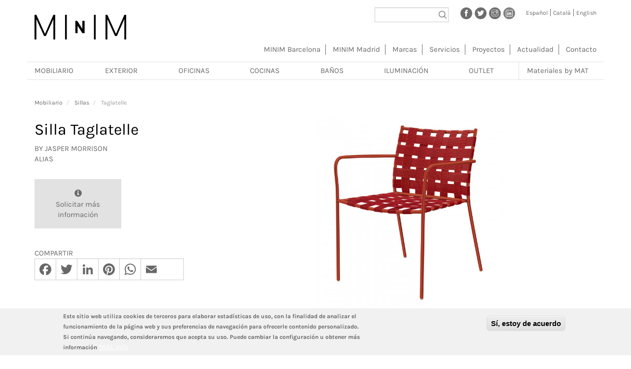

--- FILE ---
content_type: text/html; charset=UTF-8
request_url: https://www.minim.es/es/productos/mobiliario/sillas/producto/taglatelle
body_size: 18366
content:
<!DOCTYPE html>
<html  lang="es" dir="ltr" prefix="content: http://purl.org/rss/1.0/modules/content/  dc: http://purl.org/dc/terms/  foaf: http://xmlns.com/foaf/0.1/  og: http://ogp.me/ns#  rdfs: http://www.w3.org/2000/01/rdf-schema#  schema: http://schema.org/  sioc: http://rdfs.org/sioc/ns#  sioct: http://rdfs.org/sioc/types#  skos: http://www.w3.org/2004/02/skos/core#  xsd: http://www.w3.org/2001/XMLSchema# ">
  <head>
    <meta charset="utf-8" />
<script async src="https://www.googletagmanager.com/gtag/js?id=UA-16494175-2"></script>
<script>window.dataLayer = window.dataLayer || [];function gtag(){dataLayer.push(arguments)};gtag("js", new Date());gtag("set", "developer_id.dMDhkMT", true);gtag("config", "UA-16494175-2", {"groups":"default","anonymize_ip":true,"page_placeholder":"PLACEHOLDER_page_path","link_attribution":true,"allow_ad_personalization_signals":false});</script>
<meta name="description" content="Silla Taglatelle. Silla de diseño contemporáneo de la marca Alias diseñada por Jasper Morrison y distribuida por MINIM en Barcelona." />
<meta name="abstract" content="Silla Taglatelle. Silla de diseño contemporáneo de la marca Alias diseñada por Jasper Morrison y distribuida por MINIM en Barcelona." />
<meta name="keywords" content="minim, muebles, mobiliario, barcelona, mobiliario de diseño, muebles de diseño contemporáneo, proyectos de amueblamiento, iluminación." />
<meta name="geo.placename" content="Barcelona, Spain" />
<meta http-equiv="content-language" content="es" />
<link rel="canonical" href="https://www.minim.es/es/productos/mobiliario/sillas/producto/taglatelle" />
<meta name="Generator" content="Drupal 9 (https://www.drupal.org)" />
<meta name="MobileOptimized" content="width" />
<meta name="HandheldFriendly" content="true" />
<meta name="viewport" content="width=device-width, initial-scale=1.0" />
<style>div#sliding-popup, div#sliding-popup .eu-cookie-withdraw-banner, .eu-cookie-withdraw-tab {background: #f1f1f1} div#sliding-popup.eu-cookie-withdraw-wrapper { background: transparent; } #sliding-popup h1, #sliding-popup h2, #sliding-popup h3, #sliding-popup p, #sliding-popup label, #sliding-popup div, .eu-cookie-compliance-more-button, .eu-cookie-compliance-secondary-button, .eu-cookie-withdraw-tab { color: #686868;} .eu-cookie-withdraw-tab { border-color: #686868;}</style>
<link rel="alternate" hreflang="es" href="https://www.minim.es/es/productos/mobiliario/sillas/producto/taglatelle" />
<link rel="alternate" hreflang="ca" href="https://www.minim.es/ca/productes/mobiliari/cadires/producte/taglatelle" />
<link rel="alternate" hreflang="en" href="https://www.minim.es/en/products/furniture/chairs/producto/taglatelle" />
<link rel="icon" href="/themes/custom/minim_bt/favicon.ico" type="image/vnd.microsoft.icon" />

    <title>Sillas Taglatelle | MINIM – mobiliario e iluminación de diseño contemporáneo en Barcelona y Madrid,</title>
    <link rel="stylesheet" media="all" href="/sites/default/files/css/css_pd9PgokH8gCtx2xhoAfcWNKSUcsRjgk_asGNi4bHwCk.css" />
<link rel="stylesheet" media="all" href="/sites/default/files/css/css_3EumvVUODkU2rGiFDysoR9dPgPV886QPiE7yqZc5j_Y.css" />

    
  </head>
  <body class="page-node-52576 page-node-type-product path-node has-glyphicons">
      <a href="#main-content" class="visually-hidden focusable skip-link">
        Pasar al contenido principal
      </a>
      
        <div class="dialog-off-canvas-main-canvas" data-off-canvas-main-canvas>
    <div id="page">
          <header class="navbar navbar-default container" id="navbar" role="banner">
            <div class="navbar-header">
          <div class="region region-navigation">
    <section class="views-exposed-form bef-exposed-form block block-views block-views-exposed-filter-blocksite-global-search-page-1 clearfix" data-drupal-selector="views-exposed-form-site-global-search-page-1" id="block-formularioexpuestosite-global-searchpage-1">
  
    

      <form action="/es/buscar" method="get" id="views-exposed-form-site-global-search-page-1" accept-charset="UTF-8">
  <div class="form--inline form-inline clearfix">
  <div class="form-item js-form-item form-type-textfield js-form-type-textfield form-item-search js-form-item-search form-group">
      
  
  
  <input data-drupal-selector="edit-search" aria-describedby="edit-search--description" class="form-text form-control" type="text" id="edit-search" name="search" value="" size="30" maxlength="128" title="Buscar por palabras clave" data-toggle="tooltip" />

  
  
  </div>
<div data-drupal-selector="edit-actions" class="form-actions form-group js-form-wrapper form-wrapper" id="edit-actions--5"><button data-drupal-selector="edit-submit-site-global-search" class="button js-form-submit form-submit btn-info btn" type="submit" id="edit-submit-site-global-search" value="Apply">Apply</button></div>

</div>

</form>

  </section>

<section id="block-socialprofiles" class="block block-minim block-minim-socialprofiles-block clearfix">
  
    

      <div class="minim-social-profiles-container"><a class="social-profile" href="https://www.facebook.com/minim.showroom/" title="Facebook" target="_blank"><img src="/modules/custom/minim/images/facebook.png" alt="Facebook" /></a><a class="social-profile" href="https://twitter.com/minim_showroom" title="Twitter" target="_blank"><img src="/modules/custom/minim/images/twitter.png" alt="Twitter" /></a><a class="social-profile" href="https://www.instagram.com/minim.showroom/" title="Instagram" target="_blank"><img src="/modules/custom/minim/images/instagram.png" alt="Instagram" /></a><a class="social-profile" href="https://www.linkedin.com/company/minim/" title="LinkedIn" target="_blank"><img src="/modules/custom/minim/images/linkedin.png" alt="LinkedIn" /></a></div>
  </section>

<section class="language-switcher-language-url block block-language block-language-blocklanguage-interface clearfix" id="block-alternadordeidioma" role="navigation">
  
    

      <ul class="links"><li hreflang="es" data-drupal-link-system-path="node/52576" class="es is-active"><a href="/es/productos/mobiliario/sillas/producto/taglatelle" class="language-link is-active" hreflang="es" data-drupal-link-system-path="node/52576">Español</a></li><li hreflang="ca" data-drupal-link-system-path="node/52576" class="ca"><a href="/ca/productes/mobiliari/cadires/producte/taglatelle" class="language-link" hreflang="ca" data-drupal-link-system-path="node/52576">Català</a></li><li hreflang="en" data-drupal-link-system-path="node/52576" class="en"><a href="/en/products/furniture/chairs/producto/taglatelle" class="language-link" hreflang="en" data-drupal-link-system-path="node/52576">English</a></li></ul>
  </section>

      <a class="logo navbar-btn pull-left" href="/es" title="Inicio" rel="home">
      <img src="/themes/custom/minim_bt/logo.png" alt="Inicio" />
    </a>
      
  </div>

                          <button type="button" class="navbar-toggle" data-toggle="collapse" data-target="#navbar-collapse">
            <span class="sr-only">Toggle navigation</span>
            <span class="icon-bar"></span>
            <span class="icon-bar"></span>
            <span class="icon-bar"></span>
          </button>
              </div>

                    <div id="navbar-collapse" class="navbar-collapse collapse">
            <div class="region region-navigation-collapsible">
    <nav role="navigation" aria-labelledby="block-minim-bt-main-menu-menu" id="block-minim-bt-main-menu">
            
  <h2 class="visually-hidden" id="block-minim-bt-main-menu-menu">Navegación principal</h2>
  

        
              <ul class="menu">
                    <li class="menu-item">
        <a href="/es/minim-barcelona" data-drupal-link-system-path="node/12580">MINIM Barcelona</a>
              </li>
                <li class="menu-item">
        <a href="/es/minim-madrid" data-drupal-link-system-path="node/57394">MINIM Madrid</a>
              </li>
                <li class="menu-item">
        <a href="/es/marcas-dise%C3%B1o-contemporaneo" data-drupal-link-system-path="marcas">Marcas</a>
              </li>
                <li class="menu-item">
        <a href="/es/servicios" data-drupal-link-system-path="node/58831">Servicios</a>
              </li>
                <li class="menu-item">
        <a href="/es/proyectos-minim-barcelona-madrid" data-drupal-link-system-path="proyectos">Proyectos</a>
              </li>
                <li class="menu-item">
        <a href="/es/eventos-tienda-showroom-barcelona-madrid" data-drupal-link-system-path="actualidad">Actualidad</a>
              </li>
                <li class="menu-item">
        <a href="/es/contacto-minim-barcelona-madrid" data-drupal-link-system-path="node/15931">Contacto</a>
              </li>
        </ul>
  


  </nav>

  </div>

        </div>
                </header>
  
  <div role="main" class="main-container container js-quickedit-main-content">
    <div class="row">

                              <!-- <div class="col-sm-12" role="heading"> -->
          <div role="heading">
              <div class="region region-header">
    <section id="block-menuproductos-2" class="block block-superfish block-superfishproducts-menu clearfix">
  
    

      
<ul id="superfish-products-menu" class="menu sf-menu sf-products-menu sf-horizontal sf-style-white">
  
<li id="products-menu-menu-link-content6d2e7120-d1d9-4eed-a6f4-3b9ae6ff5945" class="sf-depth-1 menuparent"><a href="/es/productos/mobiliario-barcelona-madrid" class="sf-depth-1 menuparent">Mobiliario</a><ul class="sf-multicolumn"><li class="sf-multicolumn-wrapper "><ol><li id="products-menu-menu-link-contente6843959-42b9-4517-b130-7684ebbc94f7" class="sf-depth-2 sf-multicolumn-column menuparent"><div class="sf-multicolumn-column"><a href="/es" class="sf-depth-2 menuparent">Mobiliario grupo 1</a><ol><li id="products-menu-menu-link-contentc8374614-54c1-4c9f-8934-2d6e9a579079" class="sf-depth-3 sf-no-children"><a href="/es/productos/mobiliario/alfombras-barcelona-madrid" class="sf-depth-3">Alfombras</a></li><li id="products-menu-menu-link-content1aac20b2-0953-4e06-8092-281ca6ec6b6f" class="sf-depth-3 sf-no-children"><a href="/es/productos/mobiliario/aparadores-y-cajoneras-barcelona-madrid" class="sf-depth-3">Aparadores y cajoneras</a></li><li id="products-menu-menu-link-content53273693-3b9f-4841-bd33-f555089810dd" class="sf-depth-3 sf-no-children"><a href="/es/productos/mobiliario/armarios-y-vestidores-barcelona-madrid" class="sf-depth-3">Armarios y vestidores</a></li><li id="products-menu-menu-link-content3d3a765b-ab1d-4f9b-b384-d327524181e8" class="sf-depth-3 sf-no-children"><a href="/es/productos/mobiliario/bancos-barcelona-madrid" class="sf-depth-3">Bancos</a></li><li id="products-menu-menu-link-content14ce19c6-3b51-4783-8c2a-9fe7e63e9ec0" class="sf-depth-3 sf-no-children"><a href="/es/productos/mobiliario/butacas-barcelona-madrid" class="sf-depth-3">Butacas</a></li><li id="products-menu-menu-link-contente95dd9c5-ea04-40fc-8208-1d30e505b438" class="sf-depth-3 sf-no-children"><a href="/es/productos/mobiliario/camas-barcelona-madrid" class="sf-depth-3">Camas</a></li><li id="products-menu-menu-link-content4c346fa7-aa94-4557-999f-e40a7e95e5e5" class="sf-depth-3 sf-no-children"><a href="/es/productos/mobiliario/chaise-longues-barcelona-madrid" class="sf-depth-3">Chaise longues</a></li><li id="products-menu-menu-link-contentd7347095-3581-4cb7-b3de-891f7ba7b85f" class="sf-depth-3 sf-no-children"><a href="/es/productos/mobiliario/complementos-barcelona-madrid" class="sf-depth-3">Complementos</a></li></ol></div></li><li id="products-menu-menu-link-content7d304ce1-5e51-483d-b6a4-68152569040f" class="sf-depth-2 sf-multicolumn-column menuparent"><div class="sf-multicolumn-column"><a href="/es" class="sf-depth-2 menuparent">Mobiliario grupo 2</a><ol><li id="products-menu-menu-link-content00b03d19-26ac-433d-91db-0f5f946ca0a2" class="sf-depth-3 sf-no-children"><a href="/es/productos/mobiliario/escritorios-barcelona-madrid" class="sf-depth-3">Escritorios</a></li><li id="products-menu-menu-link-content2f81bc12-2819-403a-851e-08e374b9b688" class="sf-depth-3 sf-no-children"><a href="/es/productos/mobiliario/espejos-barcelona-madrid" class="sf-depth-3">Espejos</a></li><li id="products-menu-menu-link-content2fdaaaad-28d6-4bdf-b333-cfad898d61ba" class="sf-depth-3 sf-no-children"><a href="/es/productos/mobiliario/librerias-y-estanterias-barcelona-madrid" class="sf-depth-3">Librerías y estanterías</a></li><li id="products-menu-menu-link-content83722162-fc51-462a-8226-c04baca51e2e" class="sf-depth-3 sf-no-children"><a href="/es/productos/mobiliario/muebles-para-el-hogar-mesas-barcelona-madrid" class="sf-depth-3">Mesas</a></li><li id="products-menu-menu-link-content871c894b-95c9-4e2e-8d61-cded0d6e1591" class="sf-depth-3 sf-no-children"><a href="/es/productos/mobiliario/muebles-para-el-hogar-mesas-de-centro-y-auxiliares-barcelona-madrid" class="sf-depth-3">Mesas auxiliares</a></li><li id="products-menu-menu-link-content8a5add7c-79cb-473d-971a-1b8bc96d9a59" class="sf-depth-3 sf-no-children"><a href="/es/productos/mobiliario/muebles-para-el-hogar-mesitas-de-noche-barcelona-madrid" class="sf-depth-3">Mesitas de noche</a></li><li id="products-menu-menu-link-contentc1f1eb87-4b53-426b-bd30-8c063a603ace" class="sf-depth-3 menuparent"><a href="/es/productos/mobiliario/muebles-infantiles-y-juveniles-barcelona-madrid" class="sf-depth-3 menuparent">Muebles infantiles y juveniles</a><ul><li id="products-menu-menu-link-contented937c97-046e-4165-935a-6d33758caa13" class="sf-depth-4 sf-no-children"><a href="/es/productos/mobiliario/muebles-infantiles-y-juveniles/armarios-y-cajoneras-barcelona-madrid" class="sf-depth-4">Armarios y cajoneras</a></li><li id="products-menu-menu-link-content7df5edd2-be96-4af9-bf7c-25181f593440" class="sf-depth-4 sf-no-children"><a href="/es/productos/mobiliario/muebles-infantiles-y-juveniles/camas-barcelona-madrid" class="sf-depth-4">Camas</a></li><li id="products-menu-menu-link-contentc6cf487a-9ad3-480c-8d99-db0e113e472e" class="sf-depth-4 sf-no-children"><a href="/es/productos/mobiliario/muebles-infantiles-y-juveniles/mesas-y-escritorios-barcelona-madrid" class="sf-depth-4">Mesas y escritorios</a></li><li id="products-menu-menu-link-contentf0054cb1-aa3b-418e-b727-119d8ff14a4d" class="sf-depth-4 sf-no-children"><a href="/es/productos/mobiliario/muebles-infantiles-y-juveniles/librerias-y-estanterias-barcelona-madrid" class="sf-depth-4">Librerías y estanterías</a></li><li id="products-menu-menu-link-content2a4dd91e-08c1-434e-acf2-0789ca74bc57" class="sf-depth-4 sf-no-children"><a href="/es/productos/mobiliario/muebles-infantiles-y-juveniles/sillas-y-poufs-barcelona-madrid" class="sf-depth-4">Sillas y poufs</a></li></ul></li></ol></div></li><li id="products-menu-menu-link-content0cc7efa5-3961-4d20-9ca5-347850927dbe" class="sf-depth-2 sf-multicolumn-column menuparent"><div class="sf-multicolumn-column"><a href="/es" class="sf-depth-2 menuparent">Mobiliario grupo 3</a><ol><li id="products-menu-menu-link-contente2858f15-0aa2-4f62-9813-fa809d993f09" class="sf-depth-3 sf-no-children"><a href="/es/productos/mobiliario/muebles-tv-barcelona-madrid" class="sf-depth-3">Muebles TV</a></li><li id="products-menu-menu-link-content31c26319-97c9-4cb8-991d-a656935660ef" class="sf-depth-3 sf-no-children"><a href="/es/productos/mobiliario/percheros-barcelona-madrid" class="sf-depth-3">Percheros</a></li><li id="products-menu-menu-link-content48c3ba91-64ee-42e1-b47d-177e10c24636" class="sf-depth-3 sf-no-children"><a href="/es/productos/mobiliario/poufs-barcelona-madrid" class="sf-depth-3">Poufs</a></li><li id="products-menu-menu-link-contentb2e1a7e9-37b6-41a2-a82b-7bb88de58133" class="sf-depth-3 sf-no-children"><a href="/es/productos/mobiliario/sillas-barcelona-madrid" class="sf-depth-3">Sillas</a></li><li id="products-menu-menu-link-contenta7148c78-8a0e-4b57-98e4-136949598490" class="sf-depth-3 sf-no-children"><a href="/es/productos/mobiliario/sofas-barcelona-madrid" class="sf-depth-3">Sofás</a></li><li id="products-menu-menu-link-content77caeca9-241e-4afc-b5be-cc1e27a426a8" class="sf-depth-3 sf-no-children"><a href="/es/productos/mobiliario/taburetes-bajos-barcelona-madrid" class="sf-depth-3">Taburetes bajos</a></li><li id="products-menu-menu-link-content879e488f-dbe5-4625-9158-0fd77bfc58c3" class="sf-depth-3 sf-no-children"><a href="/es/productos/mobiliario/taburetes-altos-barcelona-madrid" class="sf-depth-3">Taburetes altos</a></li><li id="products-menu-menu-link-content8c340511-b45e-4ef2-8e29-78fa584d8362" class="sf-depth-3 sf-no-children"><a href="/es/productos/mobiliario/textil-barcelona-madrid" class="sf-depth-3">Textil</a></li></ol></div></li></ol></li></ul></li><li id="products-menu-menu-link-contentf656e98e-df0e-4ca6-a0c8-c710023c8efe" class="sf-depth-1 menuparent"><a href="/es/productos/exterior-barcelona-madrid" class="sf-depth-1 menuparent">Exterior</a><ul class="sf-multicolumn"><li class="sf-multicolumn-wrapper "><ol><li id="products-menu-menu-link-content79e1b4ab-1fa8-44c3-9b58-7751e613dfad" class="sf-depth-2 sf-no-children"><a href="/es/productos/exterior/bancos-de-exterior-barcelona-madrid" class="sf-depth-2">Bancos de exterior</a></li><li id="products-menu-menu-link-content6494f993-a674-47d4-b516-952ffa9df289" class="sf-depth-2 sf-no-children"><a href="/es/productos/exterior/barbacoas-barcelona-madrid" class="sf-depth-2">Barbacoas</a></li><li id="products-menu-menu-link-content5c8b33eb-234c-456c-b0d3-cc2d0b6ffcd0" class="sf-depth-2 sf-no-children"><a href="/es/productos/exterior/butacas-de-exterior-barcelona-madrid" class="sf-depth-2">Butacas de exterior</a></li><li id="products-menu-menu-link-contentd0f71a94-d14b-480d-a356-f15390610443" class="sf-depth-2 sf-no-children"><a href="/es/productos/exterior/cocinas-de-exterior-barcelona-madrid" class="sf-depth-2">Cocinas de exterior</a></li><li id="products-menu-menu-link-content8c58ba8b-b48a-454b-a048-e490d49e4506" class="sf-depth-2 sf-no-children"><a href="/es/productos/exterior/complementos-de-exterior-barcelona-madrid" class="sf-depth-2">Complementos de exterior</a></li><li id="products-menu-menu-link-content90698065-bfe9-4bd1-9ca8-e01f30e4fe27" class="sf-depth-2 sf-no-children"><a href="/es/productos/exterior/mesas-de-exterior-barcelona-madrid" class="sf-depth-2">Mesas de exterior</a></li><li id="products-menu-menu-link-content6ac8c70a-6a20-4590-a3c6-7cd22803f9e6" class="sf-depth-2 sf-no-children"><a href="/es/productos/exterior/pergolas-barcelona-madrid" class="sf-depth-2">Pérgolas</a></li><li id="products-menu-menu-link-contenta46a7200-dc5d-4060-9a3d-dbcdf415f52c" class="sf-depth-2 sf-no-children"><a href="/es/productos/exterior/sillas-de-exterior-barcelona-madrid" class="sf-depth-2">Sillas de exterior</a></li><li id="products-menu-menu-link-content3eff2b22-41e1-43d1-8e96-73b8fdfdca8a" class="sf-depth-2 sf-no-children"><a href="/es/productos/exterior/sofas-de-exterior-barcelona-madrid" class="sf-depth-2">Sofás de exterior</a></li><li id="products-menu-menu-link-content31512e33-e82d-4edd-8a28-377f1b2f2ceb" class="sf-depth-2 sf-no-children"><a href="/es/productos/exterior/tumbonas-barcelona-madrid" class="sf-depth-2">Tumbonas</a></li><li id="products-menu-menu-link-content79060dac-402f-4050-8ad9-351783c0baff" class="sf-depth-2 sf-no-children"><a href="https://www.minim.es/es/productos/exterior/parasoles-barcelona" class="sf-depth-2 sf-external">Parasoles y sombrillas</a></li></ol></li></ul></li><li id="products-menu-menu-link-contentfae1f722-f716-4b99-8461-a8d42ecd6cfb" class="sf-depth-1 menuparent"><a href="/es/productos/oficinas-barcelona-madrid" class="sf-depth-1 menuparent">Oficinas</a><ul class="sf-multicolumn"><li class="sf-multicolumn-wrapper "><ol><li id="products-menu-menu-link-content0b089ccf-6957-4e6a-a037-cc4fdd56d683" class="sf-depth-2 sf-no-children"><a href="/es/productos/oficinas/mesas-barcelona-madrid" class="sf-depth-2">Mesas</a></li><li id="products-menu-menu-link-content6e77b620-620c-4de8-8a3b-ef799b51cd36" class="sf-depth-2 sf-no-children"><a href="/es/productos/oficinas/sillas-barcelona-madrid" class="sf-depth-2">Sillas</a></li><li id="products-menu-menu-link-contenta8e0f94f-509c-4b50-8a05-683eda22630b" class="sf-depth-2 sf-no-children"><a href="/es/productos/oficinas/sistemas-de-almacenamiento-barcelona-madrid" class="sf-depth-2">Sistemas de almacenamiento</a></li><li id="products-menu-menu-link-contentb3806c65-6e51-4000-b64e-0054fd1eb445" class="sf-depth-2 sf-no-children"><a href="/es/productos/oficinas/soluciones-para-oficinas-barcelona-madrid" class="sf-depth-2">Soluciones para oficinas</a></li></ol></li></ul></li><li id="products-menu-menu-link-content8ee3668d-c52e-44a0-b3cc-ce8a82aa4a66" class="sf-depth-1 menuparent"><a href="/es/productos/cocinas-barcelona-madrid" class="sf-depth-1 menuparent">Cocinas</a><ul class="sf-multicolumn"><li class="sf-multicolumn-wrapper "><ol><li id="products-menu-menu-link-content34c74c35-86a4-49df-b96d-306dd4db844a" class="sf-depth-2 sf-multicolumn-column menuparent"><div class="sf-multicolumn-column"><a href="/es" class="sf-depth-2 menuparent">Cocinas (Grupo 1)</a><ol><li id="products-menu-menu-link-contenta4df725d-46ec-4c40-a454-b000f817e5cc" class="sf-depth-3 sf-no-children"><a href="/es/productos/cocinas/muebles-de-cocina-bulthaup-barcelona-madrid" class="sf-depth-3">Muebles de cocina bulthaup</a></li><li id="products-menu-menu-link-contented3ebc9c-a68b-45ef-9f10-fe82428def70" class="sf-depth-3 menuparent"><a href="/es/productos/cocinas/electrodomesticos-barcelona-madrid" class="sf-depth-3 menuparent">Electrodomésticos</a><ul><li id="products-menu-menu-link-contentb10b4ee6-61ba-4fe4-9ace-ccc8a32ab1e9" class="sf-depth-4 sf-no-children"><a href="/es/productos/cocinas/electrodomesticos/cafeteras-barcelona-madrid" class="sf-depth-4">Cafeteras</a></li><li id="products-menu-menu-link-contente8cf097d-eb2e-43ec-898d-aa2178ae7944" class="sf-depth-4 sf-no-children"><a href="/es/productos/cocinas/electrodomesticos/calientaplatos-barcelona-madrid" class="sf-depth-4">Calientaplatos</a></li><li id="products-menu-menu-link-content5f43ad47-65d9-49f4-a3a9-8b72de7ffa22" class="sf-depth-4 sf-no-children"><a href="/es/productos/cocinas/electrodomesticos/campanas-extractoras-barcelona-madrid" class="sf-depth-4">Campanas extractoras</a></li><li id="products-menu-menu-link-content2d5f173a-543b-45b8-ab3e-87509eff8642" class="sf-depth-4 sf-no-children"><a href="/es/productos/cocinas/electrodomesticos/hornos-barcelona-madrid" class="sf-depth-4">Hornos</a></li><li id="products-menu-menu-link-content91fc43f3-939b-4eae-b914-dc40b54d7312" class="sf-depth-4 sf-no-children"><a href="/es/productos/cocinas/electrodomesticos/lavadoras-secadoras-barcelona-madrid" class="sf-depth-4">Lavadoras - Secadoras</a></li><li id="products-menu-menu-link-contentab5f89b0-6ff3-4b02-943c-63620f9b2922" class="sf-depth-4 sf-no-children"><a href="/es/productos/cocinas/electrodomesticos/lavavajillas-barcelona-madrid" class="sf-depth-4">Lavavajillas</a></li><li id="products-menu-menu-link-contente7c7f6bb-045d-4562-b508-e3678380382f" class="sf-depth-4 sf-no-children"><a href="/es/productos/cocinas/electrodomesticos/microondas-barcelona-madrid" class="sf-depth-4">Microondas</a></li><li id="products-menu-menu-link-content92ab15eb-d70d-40b6-9599-7a2e65edca3f" class="sf-depth-4 sf-no-children"><a href="/es/productos/cocinas/electrodomesticos/neveras-congeladores-barcelona-madrid" class="sf-depth-4">Neveras - Congeladores</a></li><li id="products-menu-menu-link-content45aea205-0ce0-4371-b219-633bd3c0cc74" class="sf-depth-4 sf-no-children"><a href="/es/productos/cocinas/electrodomesticos/placas-de-coccion-barcelona-madrid" class="sf-depth-4">Placas de cocción</a></li><li id="products-menu-menu-link-contentb08441f6-b665-4671-a977-aff97590a5e1" class="sf-depth-4 sf-no-children"><a href="/es/productos/cocinas/electrodomesticos/vinotecas-barcelona-madrid" class="sf-depth-4">Vinotecas</a></li></ul></li><li id="products-menu-menu-link-contentb8cf8c79-1d13-4327-b43b-1c8efdc0bc74" class="sf-depth-3 sf-no-children"><a href="/es/productos/cocinas/griferia-y-accesorios-de-cocina-barcelona-madrid" class="sf-depth-3">Gríferia y accesorios de cocina</a></li></ol></div></li></ol></li></ul></li><li id="products-menu-menu-link-content2d63d252-39d1-46f3-8f30-8ccd8774d350" class="sf-depth-1 menuparent"><a href="/es/productos/banos-barcelona-madrid" class="sf-depth-1 menuparent">Baños</a><ul class="sf-multicolumn"><li class="sf-multicolumn-wrapper "><ol><li id="products-menu-menu-link-contentc39acabe-be9e-4092-8d84-76edd14137fd" class="sf-depth-2 sf-no-children"><a href="/es/productos/banos/accesorios-de-bano-barcelona-madrid" class="sf-depth-2">Accesorios de baño</a></li><li id="products-menu-menu-link-content997d088c-e279-4833-a10a-b3be043624cc" class="sf-depth-2 sf-no-children"><a href="/es/productos/banos/baneras-barcelona-madrid" class="sf-depth-2">Bañeras</a></li><li id="products-menu-menu-link-content8cbfa756-caca-4a4b-8fd9-c2091199047f" class="sf-depth-2 sf-no-children"><a href="/es/productos/banos/espejos-de-bano-barcelona-madrid" class="sf-depth-2">Espejos de baño</a></li><li id="products-menu-menu-link-contentd9b704f0-55b7-4a03-ad15-eb50eaf15ca3" class="sf-depth-2 sf-no-children"><a href="/es/productos/banos/griferias-barcelona-madrid" class="sf-depth-2">Griferías</a></li><li id="products-menu-menu-link-contentb0646573-9373-47ce-a658-eba69e37a578" class="sf-depth-2 sf-no-children"><a href="/es/productos/banos/lavamanos-barcelona-madrid" class="sf-depth-2">Lavamanos</a></li><li id="products-menu-menu-link-contentc5d9d8a1-52f1-4fac-aed0-a44c7ee4ef8b" class="sf-depth-2 sf-no-children"><a href="/es/productos/banos/mamparas-barcelona-madrid" class="sf-depth-2">Mamparas</a></li><li id="products-menu-menu-link-content79cacf61-a1b0-4e8e-b399-36bddf9cd702" class="sf-depth-2 sf-no-children"><a href="/es/productos/banos/muebles-de-bano-barcelona-madrid" class="sf-depth-2">Muebles de baño</a></li><li id="products-menu-menu-link-content4acdc253-2476-4193-9ae5-7f89d4494610" class="sf-depth-2 sf-no-children"><a href="/es/productos/banos/platos-de-ducha-barcelona-madrid" class="sf-depth-2">Platos de ducha</a></li><li id="products-menu-menu-link-contentc630602b-578f-4efc-a5c4-b7a2b93685d3" class="sf-depth-2 sf-no-children"><a href="/es/productos/banos/sanitarios-barcelona-madrid" class="sf-depth-2">Sanitarios</a></li></ol></li></ul></li><li id="products-menu-menu-link-content2b548763-02ef-41af-b39f-6fb9e52c768d" class="sf-depth-1 menuparent"><a href="/es/productos/iluminacion-barcelona-madrid" class="sf-depth-1 menuparent">Iluminación</a><ul class="sf-multicolumn"><li class="sf-multicolumn-wrapper "><ol><li id="products-menu-menu-link-contentc9770481-cffb-41cb-bf99-66e1978f8a2c" class="sf-depth-2 sf-no-children"><a href="/es/productos/iluminacion/lamparas-de-sobremesa-barcelona-madrid" class="sf-depth-2">Lámparas de sobremesa</a></li><li id="products-menu-menu-link-content9a2c47fc-6478-4282-ada2-819324092992" class="sf-depth-2 sf-no-children"><a href="/es/productos/iluminacion/lamparas-portatiles-barcelona-madrid" title="Lámparas portátiles inalámbricas" class="sf-depth-2">Lámparas portátiles</a></li><li id="products-menu-menu-link-contentd4d0583a-56bd-4a84-880e-d2acefdf84e2" class="sf-depth-2 sf-no-children"><a href="/es/productos/iluminacion/lamparas-de-pie-barcelona-madrid" class="sf-depth-2">Lámparas de pie</a></li><li id="products-menu-menu-link-content32c3f98f-42bb-4b2c-80ab-54eed2d7ae7a" class="sf-depth-2 sf-no-children"><a href="/es/productos/iluminacion/lamparas-de-suspension-barcelona-madrid" title="Lámparas de suspensión de diseño" class="sf-depth-2">Lámparas de suspensión</a></li><li id="products-menu-menu-link-content05a3ae21-9584-40b0-99f1-7020b95159f3" class="sf-depth-2 sf-no-children"><a href="/es/productos/iluminacion/lamparas-de-techo-barcelona-madrid" class="sf-depth-2">Lámparas de techo</a></li><li id="products-menu-menu-link-content18aa5b24-4883-4d95-8e16-481d5609c8dc" class="sf-depth-2 sf-no-children"><a href="/es/productos/iluminacion/apliques-de-pared-barcelona-madrid" class="sf-depth-2">Apliques de pared</a></li><li id="products-menu-menu-link-content402111b0-ed7a-4f84-a37a-1bc9aa58fbc1" class="sf-depth-2 sf-no-children"><a href="/es/productos/iluminacion/lamparas-de-exterior-barcelona-madrid" class="sf-depth-2">Lámparas de exterior</a></li><li id="products-menu-menu-link-contentee18167b-19bc-43f5-86aa-38908435aaff" class="sf-depth-2 sf-no-children"><a href="/es/productos/iluminacion/iluminacion-tecnica-barcelona-madrid" class="sf-depth-2">Iluminación técnica</a></li><li id="products-menu-menu-link-content4b4e4b7a-f174-4cea-ab34-2c6ce0791e4d" class="sf-depth-2 sf-no-children"><a href="/es/productos/iluminacion/lamparas-de-suelo-barcelona-madrid" class="sf-depth-2">Lámparas de suelo</a></li><li id="products-menu-menu-link-content87a40116-87a0-4252-a78f-29435e4098f8" class="sf-depth-2 sf-no-children"><a href="/es/productos/iluminacion/otros-barcelona-madrid" class="sf-depth-2">Otros</a></li></ol></li></ul></li><li id="products-menu-menu-link-content64e99214-4037-424c-97e2-96eb31c529c7" class="sf-depth-1 sf-no-children"><a href="/es/outlet" class="sf-depth-1">Outlet</a></li><li id="products-menu-menu-link-content96923cca-a45f-481b-9c2c-4029edce839e" class="sf-depth-1 sf-no-children"><a href="https://www.matminim.com/ca" class="sf-depth-1 sf-external">Materiales by MAT</a></li>
</ul>

  </section>

<section id="block-productsmenu" class="block block-minim block-minim-products-menu-block clearfix">
  
    

      

<div id="minim-products-menu-toggle">
  <a href="#minim-products-menu">
    <div class="toggle">
    </div>
    Products  </a>
</div>

  <nav id="minim-products-menu">
    <ul>
                  <li>
    <a href="/es/productos/mobiliario-barcelona-madrid">Mobiliario</a>
          <ul>
                                      <li>
    <a href="/es/productos/mobiliario/alfombras-barcelona-madrid">Alfombras</a>
      </li>

  

                      <li>
    <a href="/es/productos/mobiliario/aparadores-y-cajoneras-barcelona-madrid">Aparadores y cajoneras</a>
      </li>

  

                      <li>
    <a href="/es/productos/mobiliario/armarios-y-vestidores-barcelona-madrid">Armarios y vestidores</a>
      </li>

  

                      <li>
    <a href="/es/productos/mobiliario/bancos-barcelona-madrid">Bancos</a>
      </li>

  

                      <li>
    <a href="/es/productos/mobiliario/butacas-barcelona-madrid">Butacas</a>
      </li>

  

                      <li>
    <a href="/es/productos/mobiliario/camas-barcelona-madrid">Camas</a>
      </li>

  

                      <li>
    <a href="/es/productos/mobiliario/chaise-longues-barcelona-madrid">Chaise longues</a>
      </li>

  

                      <li>
    <a href="/es/productos/mobiliario/complementos-barcelona-madrid">Complementos</a>
      </li>

  

          

                                      <li>
    <a href="/es/productos/mobiliario/escritorios-barcelona-madrid">Escritorios</a>
      </li>

  

                      <li>
    <a href="/es/productos/mobiliario/espejos-barcelona-madrid">Espejos</a>
      </li>

  

                      <li>
    <a href="/es/productos/mobiliario/librerias-y-estanterias-barcelona-madrid">Librerías y estanterías</a>
      </li>

  

                      <li>
    <a href="/es/productos/mobiliario/muebles-para-el-hogar-mesas-barcelona-madrid">Mesas</a>
      </li>

  

                      <li>
    <a href="/es/productos/mobiliario/muebles-para-el-hogar-mesas-de-centro-y-auxiliares-barcelona-madrid">Mesas auxiliares</a>
      </li>

  

                      <li>
    <a href="/es/productos/mobiliario/muebles-para-el-hogar-mesitas-de-noche-barcelona-madrid">Mesitas de noche</a>
      </li>

  

                      <li>
    <a href="/es/productos/mobiliario/muebles-infantiles-y-juveniles-barcelona-madrid">Muebles infantiles y juveniles</a>
          <ul>
                      <li>
    <a href="/es/productos/mobiliario/muebles-infantiles-y-juveniles/armarios-y-cajoneras-barcelona-madrid">Armarios y cajoneras</a>
      </li>

  

                      <li>
    <a href="/es/productos/mobiliario/muebles-infantiles-y-juveniles/camas-barcelona-madrid">Camas</a>
      </li>

  

                      <li>
    <a href="/es/productos/mobiliario/muebles-infantiles-y-juveniles/mesas-y-escritorios-barcelona-madrid">Mesas y escritorios</a>
      </li>

  

                      <li>
    <a href="/es/productos/mobiliario/muebles-infantiles-y-juveniles/librerias-y-estanterias-barcelona-madrid">Librerías y estanterías</a>
      </li>

  

                      <li>
    <a href="/es/productos/mobiliario/muebles-infantiles-y-juveniles/sillas-y-poufs-barcelona-madrid">Sillas y poufs</a>
      </li>

  

              </ul>
      </li>

  

          

                                      <li>
    <a href="/es/productos/mobiliario/muebles-tv-barcelona-madrid">Muebles TV</a>
      </li>

  

                      <li>
    <a href="/es/productos/mobiliario/percheros-barcelona-madrid">Percheros</a>
      </li>

  

                      <li>
    <a href="/es/productos/mobiliario/poufs-barcelona-madrid">Poufs</a>
      </li>

  

                      <li>
    <a href="/es/productos/mobiliario/sillas-barcelona-madrid">Sillas</a>
      </li>

  

                      <li>
    <a href="/es/productos/mobiliario/sofas-barcelona-madrid">Sofás</a>
      </li>

  

                      <li>
    <a href="/es/productos/mobiliario/taburetes-bajos-barcelona-madrid">Taburetes bajos</a>
      </li>

  

                      <li>
    <a href="/es/productos/mobiliario/taburetes-altos-barcelona-madrid">Taburetes altos</a>
      </li>

  

                      <li>
    <a href="/es/productos/mobiliario/textil-barcelona-madrid">Textil</a>
      </li>

  

          

              </ul>
      </li>

  

                  <li>
    <a href="/es/productos/exterior-barcelona-madrid">Exterior</a>
          <ul>
                      <li>
    <a href="/es/productos/exterior/bancos-de-exterior-barcelona-madrid">Bancos de exterior</a>
      </li>

  

                      <li>
    <a href="/es/productos/exterior/barbacoas-barcelona-madrid">Barbacoas</a>
      </li>

  

                      <li>
    <a href="/es/productos/exterior/butacas-de-exterior-barcelona-madrid">Butacas de exterior</a>
      </li>

  

                      <li>
    <a href="/es/productos/exterior/cocinas-de-exterior-barcelona-madrid">Cocinas de exterior</a>
      </li>

  

                      <li>
    <a href="/es/productos/exterior/complementos-de-exterior-barcelona-madrid">Complementos de exterior</a>
      </li>

  

                      <li>
    <a href="/es/productos/exterior/mesas-de-exterior-barcelona-madrid">Mesas de exterior</a>
      </li>

  

                      <li>
    <a href="/es/productos/exterior/pergolas-barcelona-madrid">Pérgolas</a>
      </li>

  

                      <li>
    <a href="/es/productos/exterior/sillas-de-exterior-barcelona-madrid">Sillas de exterior</a>
      </li>

  

                      <li>
    <a href="/es/productos/exterior/sofas-de-exterior-barcelona-madrid">Sofás de exterior</a>
      </li>

  

                      <li>
    <a href="/es/productos/exterior/tumbonas-barcelona-madrid">Tumbonas</a>
      </li>

  

                      <li>
    <a href="https://www.minim.es/es/productos/exterior/parasoles-barcelona">Parasoles y sombrillas</a>
      </li>

  

              </ul>
      </li>

  

                  <li>
    <a href="/es/productos/oficinas-barcelona-madrid">Oficinas</a>
          <ul>
                      <li>
    <a href="/es/productos/oficinas/mesas-barcelona-madrid">Mesas</a>
      </li>

  

                      <li>
    <a href="/es/productos/oficinas/sillas-barcelona-madrid">Sillas</a>
      </li>

  

                      <li>
    <a href="/es/productos/oficinas/sistemas-de-almacenamiento-barcelona-madrid">Sistemas de almacenamiento</a>
      </li>

  

                      <li>
    <a href="/es/productos/oficinas/soluciones-para-oficinas-barcelona-madrid">Soluciones para oficinas</a>
      </li>

  

              </ul>
      </li>

  

                  <li>
    <a href="/es/productos/cocinas-barcelona-madrid">Cocinas</a>
          <ul>
                                      <li>
    <a href="/es/productos/cocinas/muebles-de-cocina-bulthaup-barcelona-madrid">Muebles de cocina bulthaup</a>
      </li>

  

                      <li>
    <a href="/es/productos/cocinas/electrodomesticos-barcelona-madrid">Electrodomésticos</a>
          <ul>
                      <li>
    <a href="/es/productos/cocinas/electrodomesticos/cafeteras-barcelona-madrid">Cafeteras</a>
      </li>

  

                      <li>
    <a href="/es/productos/cocinas/electrodomesticos/calientaplatos-barcelona-madrid">Calientaplatos</a>
      </li>

  

                      <li>
    <a href="/es/productos/cocinas/electrodomesticos/campanas-extractoras-barcelona-madrid">Campanas extractoras</a>
      </li>

  

                      <li>
    <a href="/es/productos/cocinas/electrodomesticos/envasadoras-al-vacio-barcelona-madrid">Envasadoras al vacío</a>
      </li>

  

                      <li>
    <a href="/es/productos/cocinas/electrodomesticos/hornos-barcelona-madrid">Hornos</a>
      </li>

  

                      <li>
    <a href="/es/productos/cocinas/electrodomesticos/lavadoras-secadoras-barcelona-madrid">Lavadoras - Secadoras</a>
      </li>

  

                      <li>
    <a href="/es/productos/cocinas/electrodomesticos/lavavajillas-barcelona-madrid">Lavavajillas</a>
      </li>

  

                      <li>
    <a href="/es/productos/cocinas/electrodomesticos/microondas-barcelona-madrid">Microondas</a>
      </li>

  

                      <li>
    <a href="/es/productos/cocinas/electrodomesticos/neveras-congeladores-barcelona-madrid">Neveras - Congeladores</a>
      </li>

  

                      <li>
    <a href="/es/productos/cocinas/electrodomesticos/placas-de-coccion-barcelona-madrid">Placas de cocción</a>
      </li>

  

                      <li>
    <a href="/es/productos/cocinas/electrodomesticos/vinotecas-barcelona-madrid">Vinotecas</a>
      </li>

  

              </ul>
      </li>

  

                      <li>
    <a href="/es/productos/cocinas/griferia-y-accesorios-de-cocina-barcelona-madrid">Gríferia y accesorios de cocina</a>
      </li>

  

          

              </ul>
      </li>

  

                  <li>
    <a href="/es/productos/banos-barcelona-madrid">Baños</a>
          <ul>
                      <li>
    <a href="/es/productos/banos/accesorios-de-bano-barcelona-madrid">Accesorios de baño</a>
      </li>

  

                      <li>
    <a href="/es/productos/banos/baneras-barcelona-madrid">Bañeras</a>
      </li>

  

                      <li>
    <a href="/es/productos/banos/espejos-de-bano-barcelona-madrid">Espejos de baño</a>
      </li>

  

                      <li>
    <a href="/es/productos/banos/griferias-barcelona-madrid">Griferías</a>
      </li>

  

                      <li>
    <a href="/es/productos/banos/lavamanos-barcelona-madrid">Lavamanos</a>
      </li>

  

                      <li>
    <a href="/es/productos/banos/mamparas-barcelona-madrid">Mamparas</a>
      </li>

  

                      <li>
    <a href="/es/productos/banos/muebles-de-bano-barcelona-madrid">Muebles de baño</a>
      </li>

  

                      <li>
    <a href="/es/productos/banos/platos-de-ducha-barcelona-madrid">Platos de ducha</a>
      </li>

  

                      <li>
    <a href="/es/productos/banos/sanitarios-barcelona-madrid">Sanitarios</a>
      </li>

  

              </ul>
      </li>

  

                  <li>
    <a href="/es/productos/pavimentos-y-revestimientos-barcelona-madrid">Pavimentos y revestimientos</a>
      </li>

  

                  <li>
    <a href="/es/productos/iluminacion-barcelona-madrid">Iluminación</a>
          <ul>
                      <li>
    <a href="/es/productos/iluminacion/lamparas-de-sobremesa-barcelona-madrid">Lámparas de sobremesa</a>
      </li>

  

                      <li>
    <a href="/es/productos/iluminacion/lamparas-portatiles-barcelona-madrid">Lámparas portátiles</a>
      </li>

  

                      <li>
    <a href="/es/productos/iluminacion/lamparas-de-pie-barcelona-madrid">Lámparas de pie</a>
      </li>

  

                      <li>
    <a href="/es/productos/iluminacion/lamparas-de-suspension-barcelona-madrid">Lámparas de suspensión</a>
      </li>

  

                      <li>
    <a href="/es/productos/iluminacion/lamparas-de-techo-barcelona-madrid">Lámparas de techo</a>
      </li>

  

                      <li>
    <a href="/es/productos/iluminacion/apliques-de-pared-barcelona-madrid">Apliques de pared</a>
      </li>

  

                      <li>
    <a href="/es/productos/iluminacion/lamparas-de-exterior-barcelona-madrid">Lámparas de exterior</a>
      </li>

  

                      <li>
    <a href="/es/productos/iluminacion/iluminacion-tecnica-barcelona-madrid">Iluminación técnica</a>
      </li>

  

                      <li>
    <a href="/es/productos/iluminacion/lamparas-de-suelo-barcelona-madrid">Lámparas de suelo</a>
      </li>

  

                      <li>
    <a href="/es/productos/iluminacion/otros-barcelona-madrid">Otros</a>
      </li>

  

              </ul>
      </li>

  

                  <li>
    <a href="/es/productos">Ver todo</a>
      </li>

  

                  <li>
    <a href="/es/outlet">Outlet</a>
      </li>

  

                  <li>
    <a href="https://www.matminim.com/ca">Materiales by MAT</a>
      </li>

  

          </ul>
  </nav>

  </section>


  </div>

          </div>
              
            
                  <section class="col-sm-12">

                                      <div class="highlighted">  <div class="region region-highlighted">
    <div data-drupal-messages-fallback class="hidden"></div>

  </div>
</div>
                  
                
                
                
                          <a id="main-content"></a>
            <div class="region region-content">
        <ol class="breadcrumb">
          <li >
                  <a href="/es/productos/mobiliario-barcelona-madrid">Mobiliario</a>
              </li>
          <li >
                  <a href="/es/productos/mobiliario/sillas-barcelona-madrid">Sillas</a>
              </li>
          <li  class="active">
                  Taglatelle
              </li>
      </ol>

  <div data-history-node-id="52576" class="node node--type-product node--view-mode-full ds-2col clearfix">

  

  <div class="group-left">
    <div class="slick-wrapper slick-wrapper--asnavfor slick-wrapper--default"><div data-slick-lightbox-gallery class="slick blazy blazy--slick-lightbox blazy--lightbox blazy--slick-lightbox-gallery slick--field slick--field-images-list slick--field-images-list--full slick--skin--default slick--optionset--slick-lightbox slick--main slick--slick-lightbox" data-blazy=""><div id="slick-262f7fe24cc" data-slick="{&quot;count&quot;:6,&quot;total&quot;:6,&quot;asNavFor&quot;:&quot;#slick-262f7fe24cc-nav&quot;,&quot;dotsClass&quot;:&quot;slick-dots--thumbnail-grid slick-dots&quot;,&quot;mobileFirst&quot;:true,&quot;centerMode&quot;:true,&quot;centerPadding&quot;:&quot;&quot;,&quot;infinite&quot;:false,&quot;lazyLoad&quot;:&quot;blazy&quot;,&quot;swipeToSlide&quot;:true,&quot;waitForAnimate&quot;:false,&quot;responsive&quot;:[{&quot;breakpoint&quot;:1,&quot;settings&quot;:{&quot;centerMode&quot;:true,&quot;centerPadding&quot;:&quot;&quot;,&quot;infinite&quot;:false,&quot;swipeToSlide&quot;:true,&quot;waitForAnimate&quot;:false}},{&quot;breakpoint&quot;:767,&quot;settings&quot;:{&quot;centerMode&quot;:true,&quot;centerPadding&quot;:&quot;&quot;,&quot;infinite&quot;:false,&quot;swipeToSlide&quot;:true,&quot;waitForAnimate&quot;:false}}]}" class="slick__slider"><div class="slick__slide slide slide--0">    <div class="slide__content">        <a href="/sites/default/files/productos/imagenes/PR-717_A041_FE07.jpg" class="blazy__slick-lightbox litebox" data-slick-lightbox-trigger data-b-delta="0" data-media="{&quot;id&quot;:&quot;slick-lightbox&quot;,&quot;count&quot;:6,&quot;boxType&quot;:&quot;image&quot;,&quot;type&quot;:&quot;image&quot;,&quot;token&quot;:&quot;b-d188b6e6996&quot;,&quot;paddingHack&quot;:true,&quot;width&quot;:1750,&quot;height&quot;:1850}">    <div data-thumb="/sites/default/files/styles/product_gallery_thumbnail/public/productos/imagenes/PR-717_A041_FE07.jpg?itok=Fg4WQbC4" data-b-token="b-d188b6e6996" class="media media--blazy media--slick media--switch media--switch--slick-lightbox media--image is-b-loading"><img alt="Alias, Taglatelle" decoding="async" class="media__element b-lazy img-responsive" loading="lazy" data-src="/sites/default/files/styles/product_node_full/public/productos/imagenes/PR-717_A041_FE07.jpg?itok=jB4dtYze" src="data:image/svg+xml;charset=utf-8,%3Csvg%20xmlns%3D&#039;http%3A%2F%2Fwww.w3.org%2F2000%2Fsvg&#039;%20viewBox%3D&#039;0%200%2095%20100&#039;%2F%3E" width="1200" height="650" typeof="foaf:Image" />
        <span class="media__icon media__icon--litebox"></span></div></a>
        
        </div></div><div class="slick__slide slide slide--1">    <div class="slide__content">        <a href="/sites/default/files/productos/imagenes/715_A038_FE01.jpg" class="blazy__slick-lightbox litebox" data-slick-lightbox-trigger data-b-delta="1" data-media="{&quot;id&quot;:&quot;slick-lightbox&quot;,&quot;count&quot;:6,&quot;boxType&quot;:&quot;image&quot;,&quot;type&quot;:&quot;image&quot;,&quot;token&quot;:&quot;b-73203f55f81&quot;,&quot;paddingHack&quot;:true,&quot;width&quot;:1448,&quot;height&quot;:1850}">    <div data-thumb="/sites/default/files/styles/product_gallery_thumbnail/public/productos/imagenes/715_A038_FE01.jpg?itok=cc1GWVMQ" data-b-token="b-73203f55f81" class="media media--blazy media--slick media--switch media--switch--slick-lightbox media--image is-b-loading"><img alt="Alias, Taglatelle" decoding="async" class="media__element b-lazy img-responsive" loading="lazy" data-src="/sites/default/files/styles/product_node_full/public/productos/imagenes/715_A038_FE01.jpg?itok=uZZR9UZi" src="data:image/svg+xml;charset=utf-8,%3Csvg%20xmlns%3D&#039;http%3A%2F%2Fwww.w3.org%2F2000%2Fsvg&#039;%20viewBox%3D&#039;0%200%2078%20100&#039;%2F%3E" width="1200" height="650" typeof="foaf:Image" />
        <span class="media__icon media__icon--litebox"></span></div></a>
        
        </div></div><div class="slick__slide slide slide--2">    <div class="slide__content">        <a href="/sites/default/files/productos/imagenes/715_A041_FE07.jpg" class="blazy__slick-lightbox litebox" data-slick-lightbox-trigger data-b-delta="2" data-media="{&quot;id&quot;:&quot;slick-lightbox&quot;,&quot;count&quot;:6,&quot;boxType&quot;:&quot;image&quot;,&quot;type&quot;:&quot;image&quot;,&quot;token&quot;:&quot;b-18cd09c51ec&quot;,&quot;paddingHack&quot;:true,&quot;width&quot;:1413,&quot;height&quot;:1850}">    <div data-thumb="/sites/default/files/styles/product_gallery_thumbnail/public/productos/imagenes/715_A041_FE07.jpg?itok=tVdumQ8E" data-b-token="b-18cd09c51ec" class="media media--blazy media--slick media--switch media--switch--slick-lightbox media--image is-b-loading"><img alt="Alias, Taglatelle" decoding="async" class="media__element b-lazy img-responsive" loading="lazy" data-src="/sites/default/files/styles/product_node_full/public/productos/imagenes/715_A041_FE07.jpg?itok=_jG-gZA4" src="data:image/svg+xml;charset=utf-8,%3Csvg%20xmlns%3D&#039;http%3A%2F%2Fwww.w3.org%2F2000%2Fsvg&#039;%20viewBox%3D&#039;0%200%2076%20100&#039;%2F%3E" width="1200" height="650" typeof="foaf:Image" />
        <span class="media__icon media__icon--litebox"></span></div></a>
        
        </div></div><div class="slick__slide slide slide--3">    <div class="slide__content">        <a href="/sites/default/files/productos/imagenes/715_INOX_FE09.jpg" class="blazy__slick-lightbox litebox" data-slick-lightbox-trigger data-b-delta="3" data-media="{&quot;id&quot;:&quot;slick-lightbox&quot;,&quot;count&quot;:6,&quot;boxType&quot;:&quot;image&quot;,&quot;type&quot;:&quot;image&quot;,&quot;token&quot;:&quot;b-46da4fcce22&quot;,&quot;paddingHack&quot;:true,&quot;width&quot;:1450,&quot;height&quot;:1850}">    <div data-thumb="/sites/default/files/styles/product_gallery_thumbnail/public/productos/imagenes/715_INOX_FE09.jpg?itok=yKOPTgzT" data-b-token="b-46da4fcce22" class="media media--blazy media--slick media--switch media--switch--slick-lightbox media--image is-b-loading"><img alt="Alias, Taglatelle" decoding="async" class="media__element b-lazy img-responsive" loading="lazy" data-src="/sites/default/files/styles/product_node_full/public/productos/imagenes/715_INOX_FE09.jpg?itok=wiUw1Df9" src="data:image/svg+xml;charset=utf-8,%3Csvg%20xmlns%3D&#039;http%3A%2F%2Fwww.w3.org%2F2000%2Fsvg&#039;%20viewBox%3D&#039;0%200%2078%20100&#039;%2F%3E" width="1200" height="650" typeof="foaf:Image" />
        <span class="media__icon media__icon--litebox"></span></div></a>
        
        </div></div><div class="slick__slide slide slide--4">    <div class="slide__content">        <a href="/sites/default/files/productos/imagenes/716_A038_FE01%20%283%29.jpg" class="blazy__slick-lightbox litebox" data-slick-lightbox-trigger data-b-delta="4" data-media="{&quot;id&quot;:&quot;slick-lightbox&quot;,&quot;count&quot;:6,&quot;boxType&quot;:&quot;image&quot;,&quot;type&quot;:&quot;image&quot;,&quot;token&quot;:&quot;b-5528490a812&quot;,&quot;paddingHack&quot;:true,&quot;width&quot;:1556,&quot;height&quot;:1850}">    <div data-thumb="/sites/default/files/styles/product_gallery_thumbnail/public/productos/imagenes/716_A038_FE01%20%283%29.jpg?itok=JhGE3tpX" data-b-token="b-5528490a812" class="media media--blazy media--slick media--switch media--switch--slick-lightbox media--image is-b-loading"><img alt="Alias, Taglatelle" decoding="async" class="media__element b-lazy img-responsive" loading="lazy" data-src="/sites/default/files/styles/product_node_full/public/productos/imagenes/716_A038_FE01%20%283%29.jpg?itok=8eY5PzJm" src="data:image/svg+xml;charset=utf-8,%3Csvg%20xmlns%3D&#039;http%3A%2F%2Fwww.w3.org%2F2000%2Fsvg&#039;%20viewBox%3D&#039;0%200%2084%20100&#039;%2F%3E" width="1200" height="650" typeof="foaf:Image" />
        <span class="media__icon media__icon--litebox"></span></div></a>
        
        </div></div><div class="slick__slide slide slide--5">    <div class="slide__content">        <a href="/sites/default/files/productos/imagenes/717_A019_FE06%20%282%29.jpg" class="blazy__slick-lightbox litebox" data-slick-lightbox-trigger data-b-delta="5" data-media="{&quot;id&quot;:&quot;slick-lightbox&quot;,&quot;count&quot;:6,&quot;boxType&quot;:&quot;image&quot;,&quot;type&quot;:&quot;image&quot;,&quot;token&quot;:&quot;b-1c4569ed737&quot;,&quot;paddingHack&quot;:true,&quot;width&quot;:1750,&quot;height&quot;:1850}">    <div data-thumb="/sites/default/files/styles/product_gallery_thumbnail/public/productos/imagenes/717_A019_FE06%20%282%29.jpg?itok=NkN7_hWH" data-b-token="b-1c4569ed737" class="media media--blazy media--slick media--switch media--switch--slick-lightbox media--image is-b-loading"><img alt="Alias, Taglatelle" decoding="async" class="media__element b-lazy img-responsive" loading="lazy" data-src="/sites/default/files/styles/product_node_full/public/productos/imagenes/717_A019_FE06%20%282%29.jpg?itok=xUcCeEZT" src="data:image/svg+xml;charset=utf-8,%3Csvg%20xmlns%3D&#039;http%3A%2F%2Fwww.w3.org%2F2000%2Fsvg&#039;%20viewBox%3D&#039;0%200%2095%20100&#039;%2F%3E" width="1200" height="650" typeof="foaf:Image" />
        <span class="media__icon media__icon--litebox"></span></div></a>
        
        </div></div></div>
          <nav role="navigation" class="slick__arrow">
        <button type="button" data-role="none" class="slick-prev" aria-label="Previous" tabindex="0">Previous</button><button type="button" data-role="none" class="slick-next" aria-label="Next" tabindex="0">Next</button>
      </nav>
    </div>
<div class="slick slick--skin--asnavfor slick--optionset--product-slideshow-thumbnails slick--thumbnail slick--multiple-view slick--less"><div id="slick-262f7fe24cc-nav" data-slick="{&quot;count&quot;:6,&quot;total&quot;:6,&quot;asNavFor&quot;:&quot;#slick-262f7fe24cc&quot;,&quot;focusOnSelect&quot;:true,&quot;lazyLoad&quot;:&quot;blazy&quot;,&quot;slidesPerRow&quot;:10,&quot;slidesToShow&quot;:10}" class="slick__slider">  <div class="slick__slide slide slide--0">      <div class="slide__thumbnail"><img decoding="async" loading="eager" src="/sites/default/files/styles/product_gallery_thumbnail/public/productos/imagenes/PR-717_A041_FE07.jpg?itok=Fg4WQbC4" alt="Alias, Taglatelle" typeof="foaf:Image" class="img-responsive" />

</div></div>
  <div class="slick__slide slide slide--1">      <div class="slide__thumbnail"><img decoding="async" loading="eager" src="/sites/default/files/styles/product_gallery_thumbnail/public/productos/imagenes/715_A038_FE01.jpg?itok=cc1GWVMQ" alt="Alias, Taglatelle" typeof="foaf:Image" class="img-responsive" />

</div></div>
  <div class="slick__slide slide slide--2">      <div class="slide__thumbnail"><img decoding="async" loading="eager" src="/sites/default/files/styles/product_gallery_thumbnail/public/productos/imagenes/715_A041_FE07.jpg?itok=tVdumQ8E" alt="Alias, Taglatelle" typeof="foaf:Image" class="img-responsive" />

</div></div>
  <div class="slick__slide slide slide--3">      <div class="slide__thumbnail"><img decoding="async" loading="eager" src="/sites/default/files/styles/product_gallery_thumbnail/public/productos/imagenes/715_INOX_FE09.jpg?itok=yKOPTgzT" alt="Alias, Taglatelle" typeof="foaf:Image" class="img-responsive" />

</div></div>
  <div class="slick__slide slide slide--4">      <div class="slide__thumbnail"><img decoding="async" loading="lazy" src="/sites/default/files/styles/product_gallery_thumbnail/public/productos/imagenes/716_A038_FE01%20%283%29.jpg?itok=JhGE3tpX" alt="Alias, Taglatelle" typeof="foaf:Image" class="img-responsive" />

</div></div>
  <div class="slick__slide slide slide--5">      <div class="slide__thumbnail"><img decoding="async" loading="lazy" src="/sites/default/files/styles/product_gallery_thumbnail/public/productos/imagenes/717_A019_FE06%20%282%29.jpg?itok=NkN7_hWH" alt="Alias, Taglatelle" typeof="foaf:Image" class="img-responsive" />

</div></div>
</div>
          <nav role="navigation" class="slick__arrow">
        <button type="button" data-role="none" class="slick-prev" aria-label="Previous" tabindex="0">Previous</button><button type="button" data-role="none" class="slick-next" aria-label="Next" tabindex="0">Next</button>
      </nav>
    </div>
</div>

  </div>

  <div class="group-right">
    
            <div class="field field--name-dynamic-token-fieldnode-product-extended-name-h1 field--type-ds field--label-hidden field--item"><h1>Silla Taglatelle</h1>
</div>
            <div  class="field_designer">
            <span  class="field-label field-label-inline">By</span>
  
                          <span  class="field-content" >
      Jasper Morrison</span>
      
  
    </div>


            <div class="field field--name-field-brand field--type-entity-reference field--label-hidden field--item"><a href="/es/marcas-dise%C3%B1o-contemporaneo/alias-barcelona-madrid" hreflang="es">Alias</a></div>
      
            <div class="field field--name-dynamic-block-fieldnode-product-tools field--type-ds field--label-hidden field--item"><div class="product-tools">
  <div class="tool-item more-info">
    <span class="glyphicon glyphicon-info-sign"></span>
    <div class="title">
      <a data-toggle="collapse" onclick="jQuery('#quote-request-webform').collapse('hide');" href="#more-info-webform" aria-expanded="false" aria-controls="more-info-webform" title="Solicitar más información del producto Taglatelle.">
        Solicitar más información
      </a>
      <!-- <a href="mailto:info@minim.es?subject=Solicitar más información del producto Taglatelle." title="Solicitar más información del producto Taglatelle.">
        Solicitar m&aacute;s informaci&oacute;n
      </a> -->
    </div>
  </div>
  <!-- <div class="tool-item add-fav">
    <span class="glyphicon glyphicon-star"></span>
    <div class="title">Añadir a la lista de favoritos</div>
  </div> -->
  <!-- <div class="tool-item request-quote">
    <span class="glyphicon glyphicon-folder-open"></span>
    <div class="title">
      <a data-toggle="collapse" onclick="jQuery('#more-info-webform').collapse('hide');"  href="#quote-request-webform" aria-expanded="false" aria-controls="quote-request-webform" title="Solicitar presupuesto del producto Taglatelle.">
        Solicitar presupuesto
      </a>
       <a href="mailto:presupuestos@minim.es?subject=Solicitar presupuesto del producto Taglatelle." title="Solicitar presupuesto del producto Taglatelle.">Solicitar presupuesto</a>
    </div>
  </div> -->
  <!-- <div class="tool-item send-pdf">
    <span class="glyphicon glyphicon-send"></span>
    <div class="title">Enviar PDF</div>
  </div> -->
</div>
<div class="product-tools-webforms">
  <div id="more-info-webform" class="collapse">
    <form class="webform-submission-form webform-submission-add-form webform-submission-product-request-more-info-form webform-submission-product-request-more-info-add-form webform-submission-product-request-more-info-node-52576-form webform-submission-product-request-more-info-node-52576-add-form js-webform-details-toggle webform-details-toggle" data-drupal-selector="webform-submission-product-request-more-info-node-52576-add-form" action="/es/productos/mobiliario/sillas/producto/taglatelle" method="post" id="webform-submission-product-request-more-info-node-52576-add-form" accept-charset="UTF-8">
  
  <div class="form-item js-form-item form-type-textfield js-form-type-textfield form-item-name js-form-item-name form-group">
      <label for="edit-name" class="control-label js-form-required form-required">Nombre</label>
  
  
  <input data-drupal-selector="edit-name" aria-describedby="edit-name--description" class="form-text required form-control" type="text" id="edit-name" name="name" value="" size="60" maxlength="255" required="required" aria-required="true" title="Escribe tu nombre y apellidos" data-toggle="tooltip" />

  
  
  </div>
<div class="form-item js-form-item form-type-email js-form-type-email form-item-e-mail js-form-item-e-mail form-group">
      <label for="edit-e-mail" class="control-label js-form-required form-required">E-mail</label>
  
  
  <input data-drupal-selector="edit-e-mail" aria-describedby="edit-e-mail--description" class="form-email required form-control" type="email" id="edit-e-mail" name="e_mail" value="" size="60" maxlength="254" required="required" aria-required="true" title="Direcci&amp;oacute;n de correo electr&amp;oacute;nico de contacto" data-toggle="tooltip" />

  
  
  </div>
<div class="form-inline form-item js-form-item form-type-tel js-form-type-tel form-item-phone js-form-item-phone form-group">
      <label for="edit-phone" class="control-label js-form-required form-required">Teléfono</label>
  
  
  <input data-drupal-selector="edit-phone" aria-describedby="edit-phone--description" class="form-tel required form-control" type="tel" id="edit-phone" name="phone" value="" size="30" maxlength="128" required="required" aria-required="true" title="Indica un n&amp;uacute;mero de tel&amp;eacute;fono de contacto" data-toggle="tooltip" />

  
  
  </div>
<fieldset data-drupal-selector="edit-contact-with" class="webform-element--title-inline radios--wrapper fieldgroup form-composite webform-composite-visible-title required webform-fieldset--title-inline js-webform-type-radios webform-type-radios js-form-item form-item js-form-wrapper form-wrapper" id="edit-contact-with--wrapper">
      <legend id="edit-contact-with--wrapper-legend">
    <span class="fieldset-legend js-form-required form-required">¿Con quién quieres contactar?</span>
  </legend>
  <div class="fieldset-wrapper">
                <div id="edit-contact-with" class="js-webform-radios webform-options-display-two-columns"><div class="form-item js-form-item form-type-radio js-form-type-radio form-item-contact-with js-form-item-contact-with radio">
  
  
  

      <label for="edit-contact-with-barcelona" class="control-label option"><input data-drupal-selector="edit-contact-with-barcelona" class="form-radio" type="radio" id="edit-contact-with-barcelona" name="contact_with" value="Barcelona" />Barcelona</label>
  
  
  </div>
<div class="form-item js-form-item form-type-radio js-form-type-radio form-item-contact-with js-form-item-contact-with radio">
  
  
  

      <label for="edit-contact-with-madrid" class="control-label option"><input data-drupal-selector="edit-contact-with-madrid" class="form-radio" type="radio" id="edit-contact-with-madrid" name="contact_with" value="Madrid" />Madrid</label>
  
  
  </div>
</div>

          </div>
</fieldset>
<div class="js-webform-select-other webform-select-other webform-select-other--wrapper fieldgroup form-composite webform-composite-visible-title form-item js-form-item form-wrapper js-form-wrapper panel panel-default" data-drupal-selector="edit-cual-es-tu-perfil-" id="edit-cual-es-tu-perfil-">

              <div class="panel-heading">
                          <div class="panel-title form-required">¿Cuál es tu  perfil?</div>
              </div>
      
            
    
    <div class="panel-body">
            <div class="form-item js-form-item form-type-select js-form-type-select form-item--cual-es-tu-perfil--select js-form-item--cual-es-tu-perfil--select form-no-label form-group">
      <label for="edit-cual-es-tu-perfil-select" class="control-label sr-only js-form-required form-required">¿Cuál es tu  perfil?</label>
  
  
  <div class="select-wrapper"><select data-drupal-selector="edit-cual-es-tu-perfil-select" class="form-select required form-control" id="edit-cual-es-tu-perfil-select" name="_cual_es_tu_perfil_[select]" required="required" aria-required="true"><option
            value="" selected="selected">Elige una opción</option><option
            value="arquitecto">Arquitecto</option><option
            value="interiorista">Interiorista</option><option
            value="contract">Contract</option><option
            value="particular">Particular</option><option
            value="_other_">Otro</option></select></div>

  
  
  </div>
<div class="js-webform-select-other-input webform-select-other-input form-item js-form-item form-type-textfield js-form-type-textfield form-item--cual-es-tu-perfil--other js-form-item--cual-es-tu-perfil--other form-no-label form-group">
      
  
  
  <input data-drupal-selector="edit-cual-es-tu-perfil-other" class="form-text form-control" type="text" id="edit-cual-es-tu-perfil-other" name="_cual_es_tu_perfil_[other]" value="" size="60" maxlength="255" placeholder="" />

  
  
  </div>

          </div>
  
    
</div>
<div class="form-item js-form-item form-type-textarea js-form-type-textarea form-item-message js-form-item-message form-group">
      <label for="edit-message" class="control-label js-form-required form-required">Mensaje</label>
  
  
  <div class="form-textarea-wrapper">
  <textarea data-drupal-selector="edit-message" class="form-textarea required form-control resize-vertical" id="edit-message" name="message" rows="5" cols="60" required="required" aria-required="true"></textarea>
</div>


  
  
  </div>
<div class="form-item js-form-item form-type-checkbox js-form-type-checkbox form-item-acepto-las-condiciones js-form-item-acepto-las-condiciones checkbox">
  
  
  

      <label for="edit-acepto-las-condiciones" class="control-label option js-form-required form-required"><input data-drupal-selector="edit-acepto-las-condiciones" class="form-checkbox required" type="checkbox" id="edit-acepto-las-condiciones" name="acepto_las_condiciones" value="1" required="required" aria-required="true" />Acepto las condiciones</label>
  
  
  </div>
<div id="edit-legal-info" class="form-item js-form-item form-type-processed-text js-form-type-processed-text form-item- js-form-item- form-no-label form-group">
  
  
  <p><a href="/condiciones-generales-de-uso-del-sitio-web-de-minim-arquitectura-interior-sl-0" target="_blank">Leer el aviso legal y la política de privacidad</a></p>

<p style="font-size:12px;">Los datos de carácter personal que nos proporcione serán trasladados e incorporados a un Fichero responsabilidad de MINIM SL. Conforme a lo dispuesto en los artículos 15 y 16 de la Ley Orgánica 15/1999, de 13 de diciembre, de Protección de Datos de Carácter Personal, le informamos que puede ejecutar los derechos de acceso, rectificación, cancelación y oposición en C/ Diagonal 369 local, 08037 Barcelona (España) o enviando un correo electrónico a info@minim.es.     </p>


  
  
  </div>
<input data-drupal-selector="edit-product-name" type="hidden" name="product_name" value="Taglatelle" />

                      <div  data-drupal-selector="edit-captcha" class="captcha captcha-type-challenge--recaptcha-3">
                  <div class="captcha__element">
            <input data-drupal-selector="edit-captcha-sid" type="hidden" name="captcha_sid" value="44268510" /><input data-drupal-selector="edit-captcha-token" type="hidden" name="captcha_token" value="Kh0t2nx9o8UZBRerDCIlPWYeF5xmnj8-SfY7i5dTFmc" /><input id="recaptcha-v3-token" class="recaptcha-v3-token" data-recaptcha-v3-action="recaptcha_3" data-recaptcha-v3-site-key="6LcOR_MmAAAAANcvCXjkc0L5Et6opZWZMtum0EPK" data-drupal-selector="edit-captcha-response" type="hidden" name="captcha_response" value="" /><input data-drupal-selector="edit-is-recaptcha-v3" type="hidden" name="is_recaptcha_v3" value="1" />
          </div>
                        </div>
            <div data-drupal-selector="edit-actions" class="form-actions webform-actions form-group js-form-wrapper form-wrapper" id="edit-actions"><button class="webform-button--submit btn btn-primary button button--primary js-form-submit form-submit btn-primary btn" data-drupal-selector="edit-actions-submit" type="submit" id="edit-actions-submit" name="op" value="Enviar">Enviar</button>
</div>
<input autocomplete="off" data-drupal-selector="form-jhsxm9ycmnjxxje-xtdneerk0q0bvdczroqyvepf1jq" type="hidden" name="form_build_id" value="form-JHSxm9YCmnjXXjE_XTDNEErK0q0bVDczroqyvEPF1JQ" /><input data-drupal-selector="edit-webform-submission-product-request-more-info-node-52576-add-form" type="hidden" name="form_id" value="webform_submission_product_request_more_info_node_52576_add_form" />

  
</form>

  </div>
  <div id="quote-request-webform" class="collapse">
    <form class="webform-submission-form webform-submission-add-form webform-submission-quote-request-form webform-submission-quote-request-add-form webform-submission-quote-request-node-52576-form webform-submission-quote-request-node-52576-add-form js-webform-details-toggle webform-details-toggle" data-drupal-selector="webform-submission-quote-request-node-52576-add-form" action="/es/productos/mobiliario/sillas/producto/taglatelle" method="post" id="webform-submission-quote-request-node-52576-add-form" accept-charset="UTF-8">
  
  <div class="form-item js-form-item form-type-textfield js-form-type-textfield form-item-name js-form-item-name form-group">
      <label for="edit-name--2" class="control-label js-form-required form-required">Nombre</label>
  
  
  <input data-drupal-selector="edit-name" aria-describedby="edit-name--2--description" class="form-text required form-control" type="text" id="edit-name--2" name="name" value="" size="60" maxlength="255" required="required" aria-required="true" title="Escribe tu nombre y apellidos" data-toggle="tooltip" />

  
  
  </div>
<div class="form-item js-form-item form-type-email js-form-type-email form-item-e-mail js-form-item-e-mail form-group">
      <label for="edit-e-mail--2" class="control-label js-form-required form-required">E-mail</label>
  
  
  <input data-drupal-selector="edit-e-mail" aria-describedby="edit-e-mail--2--description" class="form-email required form-control" type="email" id="edit-e-mail--2" name="e_mail" value="" size="60" maxlength="254" required="required" aria-required="true" title="Direcci&amp;oacute;n de correo electr&amp;oacute;nico de contacto" data-toggle="tooltip" />

  
  
  </div>
<div class="form-inline form-item js-form-item form-type-tel js-form-type-tel form-item-phone js-form-item-phone form-group">
      <label for="edit-phone--2" class="control-label js-form-required form-required">Teléfono</label>
  
  
  <input data-drupal-selector="edit-phone" aria-describedby="edit-phone--2--description" class="form-tel required form-control" type="tel" id="edit-phone--2" name="phone" value="" size="30" maxlength="128" required="required" aria-required="true" title="Indica un n&amp;uacute;mero de tel&amp;eacute;fono de contacto" data-toggle="tooltip" />

  
  
  </div>
<fieldset data-drupal-selector="edit-contact-with" class="webform-element--title-inline radios--wrapper fieldgroup form-composite webform-composite-visible-title required webform-fieldset--title-inline js-webform-type-radios webform-type-radios js-form-item form-item js-form-wrapper form-wrapper" id="edit-contact-with--2--wrapper">
      <legend id="edit-contact-with--2--wrapper-legend">
    <span class="fieldset-legend js-form-required form-required">¿Con quién quieres contactar?</span>
  </legend>
  <div class="fieldset-wrapper">
                <div id="edit-contact-with--2" class="js-webform-radios webform-options-display-two-columns"><div class="form-item js-form-item form-type-radio js-form-type-radio form-item-contact-with js-form-item-contact-with radio">
  
  
  

      <label for="edit-contact-with-barcelona--2" class="control-label option"><input data-drupal-selector="edit-contact-with-barcelona-2" class="form-radio" type="radio" id="edit-contact-with-barcelona--2" name="contact_with" value="Barcelona" />Barcelona</label>
  
  
  </div>
<div class="form-item js-form-item form-type-radio js-form-type-radio form-item-contact-with js-form-item-contact-with radio">
  
  
  

      <label for="edit-contact-with-madrid--2" class="control-label option"><input data-drupal-selector="edit-contact-with-madrid-2" class="form-radio" type="radio" id="edit-contact-with-madrid--2" name="contact_with" value="Madrid" />Madrid</label>
  
  
  </div>
</div>

          </div>
</fieldset>
<div class="js-webform-select-other webform-select-other webform-select-other--wrapper fieldgroup form-composite webform-composite-visible-title form-item js-form-item form-wrapper js-form-wrapper panel panel-default" data-drupal-selector="edit-cual-es-tu-perfil-" id="edit-cual-es-tu-perfil---2">

              <div class="panel-heading">
                          <div class="panel-title form-required">¿Cuál es tu  perfil?</div>
              </div>
      
            
    
    <div class="panel-body">
            <div class="form-item js-form-item form-type-select js-form-type-select form-item--cual-es-tu-perfil--select js-form-item--cual-es-tu-perfil--select form-no-label form-group">
      <label for="edit-cual-es-tu-perfil-select--2" class="control-label sr-only js-form-required form-required">¿Cuál es tu  perfil?</label>
  
  
  <div class="select-wrapper"><select data-drupal-selector="edit-cual-es-tu-perfil-select" class="form-select required form-control" id="edit-cual-es-tu-perfil-select--2" name="_cual_es_tu_perfil_[select]" required="required" aria-required="true"><option
            value="" selected="selected">Elige una opción</option><option
            value="arquitecto">Arquitecto</option><option
            value="interiorista">Interiorista</option><option
            value="contract">Contract</option><option
            value="particular">Particular</option><option
            value="_other_">Otro</option></select></div>

  
  
  </div>
<div class="js-webform-select-other-input webform-select-other-input form-item js-form-item form-type-textfield js-form-type-textfield form-item--cual-es-tu-perfil--other js-form-item--cual-es-tu-perfil--other form-no-label form-group">
      
  
  
  <input data-drupal-selector="edit-cual-es-tu-perfil-other" class="form-text form-control" type="text" id="edit-cual-es-tu-perfil-other--2" name="_cual_es_tu_perfil_[other]" value="" size="60" maxlength="255" placeholder="" />

  
  
  </div>

          </div>
  
    
</div>
<div class="form-item js-form-item form-type-textarea js-form-type-textarea form-item-message js-form-item-message form-group">
      <label for="edit-message--2" class="control-label js-form-required form-required">Mensaje</label>
  
  
  <div class="form-textarea-wrapper">
  <textarea data-drupal-selector="edit-message" class="form-textarea required form-control resize-vertical" id="edit-message--2" name="message" rows="5" cols="60" required="required" aria-required="true"></textarea>
</div>


  
  
  </div>
<div class="form-item js-form-item form-type-checkbox js-form-type-checkbox form-item-acepto-las-condiciones js-form-item-acepto-las-condiciones checkbox">
  
  
  

      <label for="edit-acepto-las-condiciones--2" class="control-label option js-form-required form-required"><input data-drupal-selector="edit-acepto-las-condiciones" class="form-checkbox required" type="checkbox" id="edit-acepto-las-condiciones--2" name="acepto_las_condiciones" value="1" required="required" aria-required="true" />Acepto las condiciones</label>
  
  
  </div>
<div id="edit-legal-info--2" class="form-item js-form-item form-type-processed-text js-form-type-processed-text form-item- js-form-item- form-no-label form-group">
  
  
  <p><a href="/condiciones-generales-de-uso-del-sitio-web-de-minim-arquitectura-interior-sl-0" target="_blank">Leer el aviso legal y la política de privacidad</a></p>

<p style="font-size:12px;">Los datos de carácter personal que nos proporcione serán trasladados e incorporados a un Fichero responsabilidad de MINIM SL. Conforme a lo dispuesto en los artículos 15 y 16 de la Ley Orgánica 15/1999, de 13 de diciembre, de Protección de Datos de Carácter Personal, le informamos que puede ejecutar los derechos de acceso, rectificación, cancelación y oposición en C/ Diagonal 369 local, 08037 Barcelona (España) o enviando un correo electrónico a info@minim.es.     </p>


  
  
  </div>
<input data-drupal-selector="edit-product-name" type="hidden" name="product_name" value="Taglatelle" />

                      <div  data-drupal-selector="edit-captcha" class="captcha captcha-type-challenge--recaptcha-3">
                  <div class="captcha__element">
            <input data-drupal-selector="edit-captcha-sid" type="hidden" name="captcha_sid" value="44268511" /><input data-drupal-selector="edit-captcha-token" type="hidden" name="captcha_token" value="so9DXx2uUHsDfdR_jowHPvytgCd2spjtmzLCVVX7HA4" /><input id="recaptcha-v3-token--2" class="recaptcha-v3-token" data-recaptcha-v3-action="recaptcha_3" data-recaptcha-v3-site-key="6LcOR_MmAAAAANcvCXjkc0L5Et6opZWZMtum0EPK" data-drupal-selector="edit-captcha-response" type="hidden" name="captcha_response" value="" /><input data-drupal-selector="edit-is-recaptcha-v3" type="hidden" name="is_recaptcha_v3" value="1" />
          </div>
                        </div>
            <div data-drupal-selector="edit-actions" class="form-actions webform-actions form-group js-form-wrapper form-wrapper" id="edit-actions--3"><button class="webform-button--submit btn btn-primary button button--primary js-form-submit form-submit btn-primary btn" data-drupal-selector="edit-actions-submit-2" type="submit" id="edit-actions-submit--2" name="op" value="Enviar">Enviar</button>
</div>
<input autocomplete="off" data-drupal-selector="form-vdtn9darh6fblnaczcfbhu7diumlcll-rwoxjmz5-0s" type="hidden" name="form_build_id" value="form-vdTn9dArh6FBLNACzcFBHu7DIUmlCLL_rWoxJmZ5_0s" /><input data-drupal-selector="edit-webform-submission-quote-request-node-52576-add-form" type="hidden" name="form_id" value="webform_submission_quote_request_node_52576_add_form" />

  
</form>

  </div>
</div>
</div>
      
            <div class="field field--name-dynamic-block-fieldnode-product-social-share field--type-ds field--label-hidden field--item"><div class="share-title">Compartir</div>
<div class="a2a_kit a2a_kit_size_32 a2a_default_style">
  <a class="a2a_button_facebook" title="Facebook"></a>
  <a class="a2a_button_twitter" title="Twitter"></a>
  <a class="a2a_button_google_plus" title="Google +"></a>
  <a class="a2a_button_linkedin" title="Linkedin"></a>
  <a class="a2a_button_pinterest" title="Pinterest"></a>
  <a class="a2a_button_whatsapp" title="Whatsapp"></a>
  <a class="a2a_button_email" title="Email"></a>
</div>
<script type="text/javascript">
  //var a2a_config = a2a_config || {

  //}
  //a2a_config.locale = "' . $addtoany_locale . '";
  var a2a_config = a2a_config || {};
  a2a_config.icon_color = "white,#686868";
  a2a_config.linkname = document.title;
  a2a_config.linkurl = location.href;
  a2a_config.num_services = 10;
  a2a_config.show_title = 1;
  a2a_config.templates = {
    email: {
      subject: "' . t('Someone thinks this link might be of interest to you:')  . ' " + document.title,
      body: "' . t('Someone thinks this link might be of interest to you:') . '\n\n" +  location.href
    }
  };
</script>
<script async src="//static.addtoany.com/menu/page.js"></script>
</div>
      
  </div>

</div>



  </div>

              </section>

                </div>
  </div>

      <footer class="footer container" role="contentinfo">
        <div class="region region-footer">
    <section id="block-contactfooter" class="block block-block-content block-block-content12e001dc-fcef-4d43-bc92-1f87d039e85a clearfix">
  
    

      
            <div class="field field--name-body field--type-text-with-summary field--label-hidden field--item"><p><img alt="Minim" height="28px" src="/themes/custom/minim_bt/logo.png" /></p>
</div>
      
  </section>

<section id="block-socialprofiles-2" class="block block-minim block-minim-socialprofiles-block clearfix">
  
    

      <div class="minim-social-profiles-container"><a class="social-profile" href="https://www.facebook.com/minim.showroom/" title="Facebook" target="_blank"><img src="/modules/custom/minim/images/facebook.png" alt="Facebook" /></a><a class="social-profile" href="https://twitter.com/minim_showroom" title="Twitter" target="_blank"><img src="/modules/custom/minim/images/twitter.png" alt="Twitter" /></a><a class="social-profile" href="https://www.instagram.com/minim.showroom/" title="Instagram" target="_blank"><img src="/modules/custom/minim/images/instagram.png" alt="Instagram" /></a><a class="social-profile" href="https://www.linkedin.com/company/minim/" title="LinkedIn" target="_blank"><img src="/modules/custom/minim/images/linkedin.png" alt="LinkedIn" /></a></div>
  </section>

<section id="block-contactinfofooter" class="block block-block-content block-block-contentd2784f81-4ed7-43a4-b19e-aa887627c3d2 clearfix">
  
    

      
            <div class="field field--name-body field--type-text-with-summary field--label-hidden field--item"><div style="clear:both;font-size:13px">
<p class="text-align-center">MINIM Barcelona · Via Augusta, 185 · 08021 Barcelona · T. (+34) 932 722 425 · <a href="mailto:barcelona@minim.es" target="_blank" title="barcelona@minim.es">barcelona@minim.es</a><br />
MINIM Madrid · Paseo de la Castellana, 92 · 28046 Madrid · T. (+34) 911 094 861 · <a href="mailto:madrid@minim.es" target="_blank" title="madrid@minim.es">madrid@minim.es</a></p>
</div>
</div>
      
  </section>

<nav role="navigation" aria-labelledby="block-minim-bt-footer-menu" id="block-minim-bt-footer">
            
  <h2 class="visually-hidden" id="block-minim-bt-footer-menu">Menú al pie</h2>
  

        
              <ul class="menu">
                    <li class="menu-item">
        <a href="/es/condiciones-generales-de-uso-del-sitio-web-de-minim" data-drupal-link-system-path="node/44974">Aviso legal</a>
              </li>
                <li class="menu-item">
        <a href="/es/politica-de-proteccion-de-datos" data-drupal-link-system-path="node/44976">Política de protección de datos</a>
              </li>
                <li class="menu-item">
        <a href="/es/politica-de-cookies" data-drupal-link-system-path="node/44975">Política de cookies</a>
              </li>
                <li class="menu-item">
        <a href="/contacto-minim-barcelona">Contacto</a>
              </li>
        </ul>
  


  </nav>

  </div>

    </footer>
  </div>

  </div>

      
      <script type="application/json" data-drupal-selector="drupal-settings-json">{"path":{"baseUrl":"\/","scriptPath":null,"pathPrefix":"es\/","currentPath":"node\/52576","currentPathIsAdmin":false,"isFront":false,"currentLanguage":"es"},"pluralDelimiter":"\u0003","suppressDeprecationErrors":true,"ajaxPageState":{"libraries":"better_exposed_filters\/general,blazy\/blazy,blazy\/classlist,blazy\/lightbox,blazy\/load,blazy\/loading,blazy\/polyfill,blazy\/promise,blazy\/raf,blazy\/webp,bootstrap\/popover,bootstrap\/tooltip,captcha\/base,core\/drupal.ajax,core\/internal.jquery.form,ds\/ds_2col,eu_cookie_compliance\/eu_cookie_compliance_default,google_analytics\/google_analytics,minim\/minim,minim_bt\/bootstrap-scripts,minim_bt\/global-styling,minim_bt\/minim-bt,recaptcha_v3\/recaptcha_v3,slick\/slick.css,slick\/slick.easing,slick\/slick.load,slick\/slick.main.default,slick\/slick.theme,slick\/slick.thumbnail.asnavfor,slick\/slick.thumbnail.grid,slick_lightbox\/load,superfish\/superfish,superfish\/superfish_hoverintent,superfish\/superfish_smallscreen,superfish\/superfish_style_white,superfish\/superfish_supersubs,superfish\/superfish_supposition,superfish\/superfish_touchscreen,system\/base,webform\/webform.composite,webform\/webform.element.details.save,webform\/webform.element.details.toggle,webform\/webform.element.message,webform\/webform.element.options,webform\/webform.element.other,webform\/webform.element.select,webform\/webform.form","theme":"minim_bt","theme_token":null},"ajaxTrustedUrl":{"form_action_p_pvdeGsVG5zNF_XLGPTvYSKCf43t8qZYSwcfZl2uzM":true,"\/es\/productos\/mobiliario\/sillas\/producto\/taglatelle?ajax_form=1":true,"\/es\/buscar":true},"google_analytics":{"account":"UA-16494175-2","trackOutbound":true,"trackMailto":true,"trackTel":true,"trackDownload":true,"trackDownloadExtensions":"7z|aac|arc|arj|asf|asx|avi|bin|csv|doc(x|m)?|dot(x|m)?|exe|flv|gif|gz|gzip|hqx|jar|jpe?g|js|mp(2|3|4|e?g)|mov(ie)?|msi|msp|pdf|phps|png|ppt(x|m)?|pot(x|m)?|pps(x|m)?|ppam|sld(x|m)?|thmx|qtm?|ra(m|r)?|sea|sit|tar|tgz|torrent|txt|wav|wma|wmv|wpd|xls(x|m|b)?|xlt(x|m)|xlam|xml|z|zip","trackColorbox":true},"eu_cookie_compliance":{"cookie_policy_version":"1.0.0","popup_enabled":true,"popup_agreed_enabled":false,"popup_hide_agreed":false,"popup_clicking_confirmation":false,"popup_scrolling_confirmation":null,"popup_html_info":"\u003Cdiv aria-labelledby=\u0022popup-text\u0022  class=\u0022eu-cookie-compliance-banner eu-cookie-compliance-banner-info eu-cookie-compliance-banner--default\u0022\u003E\n  \u003Cdiv class=\u0022popup-content info eu-cookie-compliance-content\u0022\u003E\n        \u003Cdiv id=\u0022popup-text\u0022 class=\u0022eu-cookie-compliance-message\u0022 role=\u0022document\u0022\u003E\n      \u003Cp\u003EEste sitio web utiliza cookies de terceros para elaborar estad\u00edsticas de uso, con la finalidad de analizar el funcionamiento de la p\u00e1gina web y sus preferencias de navegaci\u00f3n para ofrecerle contenido personalizado. Si contin\u00faa navegando, consideraremos que acepta su uso. Puede cambiar la configuraci\u00f3n u obtener m\u00e1s informaci\u00f3n\u003C\/p\u003E\n\n              \u003Cbutton type=\u0022button\u0022 class=\u0022find-more-button eu-cookie-compliance-more-button\u0022\u003EM\u00e1s info\u003C\/button\u003E\n          \u003C\/div\u003E\n\n    \n    \u003Cdiv id=\u0022popup-buttons\u0022 class=\u0022eu-cookie-compliance-buttons\u0022\u003E\n            \u003Cbutton type=\u0022button\u0022 class=\u0022agree-button eu-cookie-compliance-default-button\u0022\u003ES\u00ed, estoy de acuerdo\u003C\/button\u003E\n          \u003C\/div\u003E\n  \u003C\/div\u003E\n\u003C\/div\u003E","use_mobile_message":false,"mobile_popup_html_info":"\u003Cdiv aria-labelledby=\u0022popup-text\u0022  class=\u0022eu-cookie-compliance-banner eu-cookie-compliance-banner-info eu-cookie-compliance-banner--default\u0022\u003E\n  \u003Cdiv class=\u0022popup-content info eu-cookie-compliance-content\u0022\u003E\n        \u003Cdiv id=\u0022popup-text\u0022 class=\u0022eu-cookie-compliance-message\u0022 role=\u0022document\u0022\u003E\n      \n              \u003Cbutton type=\u0022button\u0022 class=\u0022find-more-button eu-cookie-compliance-more-button\u0022\u003EM\u00e1s info\u003C\/button\u003E\n          \u003C\/div\u003E\n\n    \n    \u003Cdiv id=\u0022popup-buttons\u0022 class=\u0022eu-cookie-compliance-buttons\u0022\u003E\n            \u003Cbutton type=\u0022button\u0022 class=\u0022agree-button eu-cookie-compliance-default-button\u0022\u003ES\u00ed, estoy de acuerdo\u003C\/button\u003E\n          \u003C\/div\u003E\n  \u003C\/div\u003E\n\u003C\/div\u003E","mobile_breakpoint":"768","popup_html_agreed":false,"popup_use_bare_css":false,"popup_height":"auto","popup_width":"100%","popup_delay":1000,"popup_link":"http:\/\/www.minim.es\/politica-de-cookies","popup_link_new_window":true,"popup_position":false,"fixed_top_position":false,"popup_language":"es","store_consent":false,"better_support_for_screen_readers":false,"cookie_name":"","reload_page":false,"domain":"","domain_all_sites":false,"popup_eu_only":false,"popup_eu_only_js":false,"cookie_lifetime":100,"cookie_session":null,"set_cookie_session_zero_on_disagree":0,"disagree_do_not_show_popup":false,"method":"default","automatic_cookies_removal":true,"allowed_cookies":"","withdraw_markup":"\u003Cbutton type=\u0022button\u0022 class=\u0022eu-cookie-withdraw-tab\u0022\u003EPrivacy settings\u003C\/button\u003E\n\u003Cdiv aria-labelledby=\u0022popup-text\u0022 class=\u0022eu-cookie-withdraw-banner\u0022\u003E\n  \u003Cdiv class=\u0022popup-content info eu-cookie-compliance-content\u0022\u003E\n    \u003Cdiv id=\u0022popup-text\u0022 class=\u0022eu-cookie-compliance-message\u0022 role=\u0022document\u0022\u003E\n      \u003Ch2\u003EWe use cookies on this site to enhance your user experience\u003C\/h2\u003E\u003Cp\u003EYou have given your consent for us to set cookies.\u003C\/p\u003E\n    \u003C\/div\u003E\n    \u003Cdiv id=\u0022popup-buttons\u0022 class=\u0022eu-cookie-compliance-buttons\u0022\u003E\n      \u003Cbutton type=\u0022button\u0022 class=\u0022eu-cookie-withdraw-button \u0022\u003EWithdraw consent\u003C\/button\u003E\n    \u003C\/div\u003E\n  \u003C\/div\u003E\n\u003C\/div\u003E","withdraw_enabled":false,"reload_options":0,"reload_routes_list":"","withdraw_button_on_info_popup":false,"cookie_categories":[],"cookie_categories_details":[],"enable_save_preferences_button":true,"cookie_value_disagreed":"0","cookie_value_agreed_show_thank_you":"1","cookie_value_agreed":"2","containing_element":"body","settings_tab_enabled":false,"olivero_primary_button_classes":"","olivero_secondary_button_classes":"","close_button_action":"close_banner","open_by_default":true,"modules_allow_popup":true,"hide_the_banner":false,"geoip_match":true},"bootstrap":{"forms_has_error_value_toggle":1,"modal_animation":1,"modal_backdrop":"true","modal_focus_input":1,"modal_keyboard":1,"modal_select_text":1,"modal_show":1,"modal_size":"","popover_enabled":1,"popover_animation":1,"popover_auto_close":1,"popover_container":"body","popover_content":"","popover_delay":"0","popover_html":0,"popover_placement":"right","popover_selector":"","popover_title":"","popover_trigger":"click","tooltip_enabled":1,"tooltip_animation":1,"tooltip_container":"body","tooltip_delay":"0","tooltip_html":0,"tooltip_placement":"auto left","tooltip_selector":"","tooltip_trigger":"hover"},"ajax":{"edit-captcha-response--2":{"callback":"recaptcha_v3_ajax_callback","event":"change","url":"\/es\/productos\/mobiliario\/sillas\/producto\/taglatelle?ajax_form=1","dialogType":"ajax","submit":{"_triggering_element_name":"captcha_response"}},"edit-captcha-response":{"callback":"recaptcha_v3_ajax_callback","event":"change","url":"\/es\/productos\/mobiliario\/sillas\/producto\/taglatelle?ajax_form=1","dialogType":"ajax","submit":{"_triggering_element_name":"captcha_response"}}},"blazy":{"loadInvisible":false,"offset":100,"saveViewportOffsetDelay":50,"loader":true,"unblazy":false,"visibleClass":false},"blazyIo":{"disconnect":false,"rootMargin":"0px","threshold":[0,0.25,0.5,0.75,1]},"slick":{"accessibility":true,"adaptiveHeight":false,"autoplay":false,"pauseOnHover":true,"pauseOnDotsHover":false,"pauseOnFocus":true,"autoplaySpeed":3000,"arrows":true,"downArrow":false,"downArrowTarget":"","downArrowOffset":0,"centerMode":false,"centerPadding":"50px","dots":false,"dotsClass":"slick-dots","draggable":true,"fade":false,"focusOnSelect":false,"infinite":true,"initialSlide":0,"lazyLoad":"ondemand","mouseWheel":false,"randomize":false,"rtl":false,"rows":1,"slidesPerRow":1,"slide":"","slidesToShow":1,"slidesToScroll":1,"speed":500,"swipe":true,"swipeToSlide":false,"edgeFriction":0.35,"touchMove":true,"touchThreshold":5,"useCSS":true,"cssEase":"ease","cssEaseBezier":"","cssEaseOverride":"","useTransform":true,"easing":"linear","variableWidth":false,"vertical":false,"verticalSwiping":false,"waitForAnimate":true},"slickLightbox":{"lightbox":{"itemContainers":[".box",".grid",".field__item",".views-row",".content"],"itemSelector":"[data-slick-lightbox-trigger],.slick-lightbox-trigger"},"slick":{"mobileFirst":true,"regionLabel":"carousel","useGroupRole":true,"instructionsText":"","useAutoplayToggleButton":true,"pauseIcon":"slick-pause-icon","playIcon":"slick-play-icon","arrowsPlacement":"","centerMode":true,"centerPadding":"","infinite":false,"swipeToSlide":true,"waitForAnimate":false,"responsive":[{"breakpoint":1,"settings":{"centerMode":true,"centerPadding":"","infinite":false,"swipeToSlide":true,"waitForAnimate":false}},{"breakpoint":767,"settings":{"centerMode":true,"centerPadding":"","infinite":false,"swipeToSlide":true,"waitForAnimate":false}}],"lazyLoad":"ondemand"}},"superfish":{"superfish-products-menu":{"id":"superfish-products-menu","sf":{"animation":{"opacity":"show","height":"show"},"speed":"fast","autoArrows":false,"dropShadows":false},"plugins":{"touchscreen":{"behaviour":"0","mode":"always_active"},"smallscreen":{"mode":"window_width","type":"select","addSelected":true,"title":"Productos"},"supposition":true,"supersubs":{"minWidth":"16","maxWidth":"60"}}}},"user":{"uid":0,"permissionsHash":"b2586fd59ee605028181b063e9261d199a6c2742e0e7c554befb531f352dc389"}}</script>
<script src="https://www.google.com/recaptcha/api.js?render=6LcOR_MmAAAAANcvCXjkc0L5Et6opZWZMtum0EPK" defer async></script>
<script src="/modules/contrib/blazy/js/polyfill/blazy.polyfill.min.js?srtuwp"></script>
<script src="/core/assets/vendor/jquery/jquery.min.js?v=3.6.3"></script>
<script src="/core/assets/vendor/underscore/underscore-min.js?v=1.13.6"></script>
<script src="/core/misc/polyfills/element.matches.js?v=9.5.11"></script>
<script src="/core/misc/polyfills/object.assign.js?v=9.5.11"></script>
<script src="/core/misc/polyfills/nodelist.foreach.js?v=9.5.11"></script>
<script src="/core/assets/vendor/css-escape/css.escape.js?v=1.5.1"></script>
<script src="/core/assets/vendor/es6-promise/es6-promise.auto.min.js?v=4.2.8"></script>
<script src="/modules/contrib/blazy/js/polyfill/blazy.classlist.min.js?srtuwp"></script>
<script src="/modules/contrib/blazy/js/polyfill/blazy.promise.min.js?srtuwp"></script>
<script src="/modules/contrib/blazy/js/polyfill/blazy.raf.min.js?srtuwp"></script>
<script src="/core/assets/vendor/once/once.min.js?v=1.0.1"></script>
<script src="/core/assets/vendor/jquery-once/jquery.once.min.js?v=2.2.3"></script>
<script src="/sites/default/files/languages/es_6XOSZ7RYg88uNToyJ92THVmwZ3BRMNUOQFZ5wwMou7Y.js?srtuwp"></script>
<script src="/core/misc/drupalSettingsLoader.js?v=9.5.11"></script>
<script src="/core/misc/drupal.js?v=9.5.11"></script>
<script src="/core/misc/drupal.init.js?v=9.5.11"></script>
<script src="/core/misc/debounce.js?v=9.5.11"></script>
<script src="/modules/contrib/blazy/js/dblazy.min.js?srtuwp"></script>
<script src="/modules/contrib/blazy/js/plugin/blazy.once.min.js?srtuwp"></script>
<script src="/modules/contrib/blazy/js/plugin/blazy.sanitizer.min.js?srtuwp"></script>
<script src="/modules/contrib/blazy/js/plugin/blazy.dom.min.js?srtuwp"></script>
<script src="/modules/contrib/blazy/js/base/blazy.base.min.js?srtuwp"></script>
<script src="/modules/contrib/blazy/js/plugin/blazy.dataset.min.js?srtuwp"></script>
<script src="/modules/contrib/blazy/js/plugin/blazy.viewport.min.js?srtuwp"></script>
<script src="/modules/contrib/blazy/js/plugin/blazy.xlazy.min.js?srtuwp"></script>
<script src="/modules/contrib/blazy/js/plugin/blazy.observer.min.js?srtuwp"></script>
<script src="/modules/contrib/blazy/js/plugin/blazy.loading.min.js?srtuwp"></script>
<script src="/modules/contrib/blazy/js/polyfill/blazy.webp.min.js?srtuwp"></script>
<script src="/modules/contrib/blazy/js/base/blazy.min.js?srtuwp"></script>
<script src="/modules/contrib/blazy/js/base/io/bio.min.js?srtuwp"></script>
<script src="/libraries/easing/jquery.easing.min.js?v=1.3"></script>
<script src="/libraries/slick/slick/slick.min.js?v=1.x"></script>
<script src="/modules/contrib/blazy/js/base/io/bio.media.min.js?srtuwp"></script>
<script src="/modules/contrib/blazy/js/base/blazy.drupal.min.js?srtuwp"></script>
<script src="/modules/contrib/blazy/js/blazy.load.min.js?srtuwp"></script>
<script src="/core/assets/vendor/tabbable/index.umd.min.js?v=5.3.3"></script>
<script src="/modules/contrib/google_analytics/js/google_analytics.js?v=9.5.11"></script>
<script src="/themes/contrib/bootstrap/js/drupal.bootstrap.js?srtuwp"></script>
<script src="/themes/contrib/bootstrap/js/attributes.js?srtuwp"></script>
<script src="/themes/contrib/bootstrap/js/theme.js?srtuwp"></script>
<script src="/themes/custom/minim_bt/bootstrap/js/affix.js?srtuwp"></script>
<script src="/themes/custom/minim_bt/bootstrap/js/alert.js?srtuwp"></script>
<script src="/themes/custom/minim_bt/bootstrap/js/button.js?srtuwp"></script>
<script src="/themes/custom/minim_bt/bootstrap/js/carousel.js?srtuwp"></script>
<script src="/themes/custom/minim_bt/bootstrap/js/collapse.js?srtuwp"></script>
<script src="/themes/custom/minim_bt/bootstrap/js/dropdown.js?srtuwp"></script>
<script src="/themes/custom/minim_bt/bootstrap/js/modal.js?srtuwp"></script>
<script src="/themes/custom/minim_bt/bootstrap/js/tooltip.js?srtuwp"></script>
<script src="/themes/custom/minim_bt/bootstrap/js/popover.js?srtuwp"></script>
<script src="/themes/custom/minim_bt/bootstrap/js/scrollspy.js?srtuwp"></script>
<script src="/themes/custom/minim_bt/bootstrap/js/tab.js?srtuwp"></script>
<script src="/themes/custom/minim_bt/bootstrap/js/transition.js?srtuwp"></script>
<script src="/themes/custom/minim_bt/js/minim_bt.js?srtuwp"></script>
<script src="/modules/contrib/eu_cookie_compliance/js/eu_cookie_compliance.min.js?v=9.5.11" defer></script>
<script src="/themes/contrib/bootstrap/js/popover.js?srtuwp"></script>
<script src="/themes/contrib/bootstrap/js/tooltip.js?srtuwp"></script>
<script src="/core/misc/jquery.once.bc.js?v=9.5.11"></script>
<script src="/core/misc/form.js?v=9.5.11"></script>
<script src="/themes/contrib/bootstrap/js/misc/form.js?srtuwp"></script>
<script src="/modules/contrib/webform/js/webform.behaviors.js?v=9.5.11"></script>
<script src="/core/misc/states.js?v=9.5.11"></script>
<script src="/themes/contrib/bootstrap/js/misc/states.js?srtuwp"></script>
<script src="/modules/contrib/webform/js/webform.states.js?v=9.5.11"></script>
<script src="/modules/contrib/webform/js/webform.form.js?v=9.5.11"></script>
<script src="/modules/contrib/webform/js/webform.element.details.save.js?v=9.5.11"></script>
<script src="/core/misc/announce.js?v=9.5.11"></script>
<script src="/modules/contrib/webform/js/webform.element.details.toggle.js?v=9.5.11"></script>
<script src="/modules/contrib/webform/js/webform.element.message.js?v=9.5.11"></script>
<script src="/modules/contrib/recaptcha_v3/js/recaptcha_v3.js?v=9.5.11"></script>
<script src="/core/assets/vendor/jquery-form/jquery.form.min.js?v=4.3.0"></script>
<script src="/core/misc/progress.js?v=9.5.11"></script>
<script src="/themes/contrib/bootstrap/js/misc/progress.js?srtuwp"></script>
<script src="/core/assets/vendor/loadjs/loadjs.min.js?v=4.2.0"></script>
<script src="/core/misc/ajax.js?v=9.5.11"></script>
<script src="/themes/contrib/bootstrap/js/misc/ajax.js?srtuwp"></script>
<script src="/modules/contrib/webform/js/webform.element.select.js?v=9.5.11"></script>
<script src="/modules/contrib/webform/js/webform.element.other.js?v=9.5.11"></script>
<script src="/modules/contrib/webform/js/webform.element.options.js?v=9.5.11"></script>
<script src="/modules/contrib/slick/js/slick.load.min.js?v=9.5.11"></script>
<script src="/modules/contrib/blazy/js/components/blazy.media.min.js?srtuwp"></script>
<script src="/libraries/slick-lightbox/dist/slick-lightbox.min.js?v=1.x"></script>
<script src="/modules/contrib/slick_lightbox/js/slick-lightbox.load.min.js?srtuwp"></script>
<script src="/libraries/mmenu/dist/jquery.mmenu.all.min.js?v=1.x"></script>
<script src="/modules/custom/minim/js/minim.js?v=1.x"></script>
<script src="/libraries/drupal-superfish/superfish.js?srtuwp"></script>
<script src="/libraries/drupal-superfish/jquery.hoverIntent.minified.js?srtuwp"></script>
<script src="/libraries/drupal-superfish/sftouchscreen.js?srtuwp"></script>
<script src="/libraries/drupal-superfish/sfsmallscreen.js?srtuwp"></script>
<script src="/libraries/drupal-superfish/supposition.js?srtuwp"></script>
<script src="/libraries/drupal-superfish/supersubs.js?srtuwp"></script>
<script src="/modules/contrib/superfish/js/superfish.js?v=2.0"></script>
<script src="/modules/contrib/better_exposed_filters/js/better_exposed_filters.js?v=4.x"></script>

  </body>
</html>


--- FILE ---
content_type: text/html; charset=utf-8
request_url: https://www.google.com/recaptcha/api2/anchor?ar=1&k=6LcOR_MmAAAAANcvCXjkc0L5Et6opZWZMtum0EPK&co=aHR0cHM6Ly93d3cubWluaW0uZXM6NDQz&hl=en&v=PoyoqOPhxBO7pBk68S4YbpHZ&size=invisible&anchor-ms=20000&execute-ms=30000&cb=vkf0x1qg3mo8
body_size: 48740
content:
<!DOCTYPE HTML><html dir="ltr" lang="en"><head><meta http-equiv="Content-Type" content="text/html; charset=UTF-8">
<meta http-equiv="X-UA-Compatible" content="IE=edge">
<title>reCAPTCHA</title>
<style type="text/css">
/* cyrillic-ext */
@font-face {
  font-family: 'Roboto';
  font-style: normal;
  font-weight: 400;
  font-stretch: 100%;
  src: url(//fonts.gstatic.com/s/roboto/v48/KFO7CnqEu92Fr1ME7kSn66aGLdTylUAMa3GUBHMdazTgWw.woff2) format('woff2');
  unicode-range: U+0460-052F, U+1C80-1C8A, U+20B4, U+2DE0-2DFF, U+A640-A69F, U+FE2E-FE2F;
}
/* cyrillic */
@font-face {
  font-family: 'Roboto';
  font-style: normal;
  font-weight: 400;
  font-stretch: 100%;
  src: url(//fonts.gstatic.com/s/roboto/v48/KFO7CnqEu92Fr1ME7kSn66aGLdTylUAMa3iUBHMdazTgWw.woff2) format('woff2');
  unicode-range: U+0301, U+0400-045F, U+0490-0491, U+04B0-04B1, U+2116;
}
/* greek-ext */
@font-face {
  font-family: 'Roboto';
  font-style: normal;
  font-weight: 400;
  font-stretch: 100%;
  src: url(//fonts.gstatic.com/s/roboto/v48/KFO7CnqEu92Fr1ME7kSn66aGLdTylUAMa3CUBHMdazTgWw.woff2) format('woff2');
  unicode-range: U+1F00-1FFF;
}
/* greek */
@font-face {
  font-family: 'Roboto';
  font-style: normal;
  font-weight: 400;
  font-stretch: 100%;
  src: url(//fonts.gstatic.com/s/roboto/v48/KFO7CnqEu92Fr1ME7kSn66aGLdTylUAMa3-UBHMdazTgWw.woff2) format('woff2');
  unicode-range: U+0370-0377, U+037A-037F, U+0384-038A, U+038C, U+038E-03A1, U+03A3-03FF;
}
/* math */
@font-face {
  font-family: 'Roboto';
  font-style: normal;
  font-weight: 400;
  font-stretch: 100%;
  src: url(//fonts.gstatic.com/s/roboto/v48/KFO7CnqEu92Fr1ME7kSn66aGLdTylUAMawCUBHMdazTgWw.woff2) format('woff2');
  unicode-range: U+0302-0303, U+0305, U+0307-0308, U+0310, U+0312, U+0315, U+031A, U+0326-0327, U+032C, U+032F-0330, U+0332-0333, U+0338, U+033A, U+0346, U+034D, U+0391-03A1, U+03A3-03A9, U+03B1-03C9, U+03D1, U+03D5-03D6, U+03F0-03F1, U+03F4-03F5, U+2016-2017, U+2034-2038, U+203C, U+2040, U+2043, U+2047, U+2050, U+2057, U+205F, U+2070-2071, U+2074-208E, U+2090-209C, U+20D0-20DC, U+20E1, U+20E5-20EF, U+2100-2112, U+2114-2115, U+2117-2121, U+2123-214F, U+2190, U+2192, U+2194-21AE, U+21B0-21E5, U+21F1-21F2, U+21F4-2211, U+2213-2214, U+2216-22FF, U+2308-230B, U+2310, U+2319, U+231C-2321, U+2336-237A, U+237C, U+2395, U+239B-23B7, U+23D0, U+23DC-23E1, U+2474-2475, U+25AF, U+25B3, U+25B7, U+25BD, U+25C1, U+25CA, U+25CC, U+25FB, U+266D-266F, U+27C0-27FF, U+2900-2AFF, U+2B0E-2B11, U+2B30-2B4C, U+2BFE, U+3030, U+FF5B, U+FF5D, U+1D400-1D7FF, U+1EE00-1EEFF;
}
/* symbols */
@font-face {
  font-family: 'Roboto';
  font-style: normal;
  font-weight: 400;
  font-stretch: 100%;
  src: url(//fonts.gstatic.com/s/roboto/v48/KFO7CnqEu92Fr1ME7kSn66aGLdTylUAMaxKUBHMdazTgWw.woff2) format('woff2');
  unicode-range: U+0001-000C, U+000E-001F, U+007F-009F, U+20DD-20E0, U+20E2-20E4, U+2150-218F, U+2190, U+2192, U+2194-2199, U+21AF, U+21E6-21F0, U+21F3, U+2218-2219, U+2299, U+22C4-22C6, U+2300-243F, U+2440-244A, U+2460-24FF, U+25A0-27BF, U+2800-28FF, U+2921-2922, U+2981, U+29BF, U+29EB, U+2B00-2BFF, U+4DC0-4DFF, U+FFF9-FFFB, U+10140-1018E, U+10190-1019C, U+101A0, U+101D0-101FD, U+102E0-102FB, U+10E60-10E7E, U+1D2C0-1D2D3, U+1D2E0-1D37F, U+1F000-1F0FF, U+1F100-1F1AD, U+1F1E6-1F1FF, U+1F30D-1F30F, U+1F315, U+1F31C, U+1F31E, U+1F320-1F32C, U+1F336, U+1F378, U+1F37D, U+1F382, U+1F393-1F39F, U+1F3A7-1F3A8, U+1F3AC-1F3AF, U+1F3C2, U+1F3C4-1F3C6, U+1F3CA-1F3CE, U+1F3D4-1F3E0, U+1F3ED, U+1F3F1-1F3F3, U+1F3F5-1F3F7, U+1F408, U+1F415, U+1F41F, U+1F426, U+1F43F, U+1F441-1F442, U+1F444, U+1F446-1F449, U+1F44C-1F44E, U+1F453, U+1F46A, U+1F47D, U+1F4A3, U+1F4B0, U+1F4B3, U+1F4B9, U+1F4BB, U+1F4BF, U+1F4C8-1F4CB, U+1F4D6, U+1F4DA, U+1F4DF, U+1F4E3-1F4E6, U+1F4EA-1F4ED, U+1F4F7, U+1F4F9-1F4FB, U+1F4FD-1F4FE, U+1F503, U+1F507-1F50B, U+1F50D, U+1F512-1F513, U+1F53E-1F54A, U+1F54F-1F5FA, U+1F610, U+1F650-1F67F, U+1F687, U+1F68D, U+1F691, U+1F694, U+1F698, U+1F6AD, U+1F6B2, U+1F6B9-1F6BA, U+1F6BC, U+1F6C6-1F6CF, U+1F6D3-1F6D7, U+1F6E0-1F6EA, U+1F6F0-1F6F3, U+1F6F7-1F6FC, U+1F700-1F7FF, U+1F800-1F80B, U+1F810-1F847, U+1F850-1F859, U+1F860-1F887, U+1F890-1F8AD, U+1F8B0-1F8BB, U+1F8C0-1F8C1, U+1F900-1F90B, U+1F93B, U+1F946, U+1F984, U+1F996, U+1F9E9, U+1FA00-1FA6F, U+1FA70-1FA7C, U+1FA80-1FA89, U+1FA8F-1FAC6, U+1FACE-1FADC, U+1FADF-1FAE9, U+1FAF0-1FAF8, U+1FB00-1FBFF;
}
/* vietnamese */
@font-face {
  font-family: 'Roboto';
  font-style: normal;
  font-weight: 400;
  font-stretch: 100%;
  src: url(//fonts.gstatic.com/s/roboto/v48/KFO7CnqEu92Fr1ME7kSn66aGLdTylUAMa3OUBHMdazTgWw.woff2) format('woff2');
  unicode-range: U+0102-0103, U+0110-0111, U+0128-0129, U+0168-0169, U+01A0-01A1, U+01AF-01B0, U+0300-0301, U+0303-0304, U+0308-0309, U+0323, U+0329, U+1EA0-1EF9, U+20AB;
}
/* latin-ext */
@font-face {
  font-family: 'Roboto';
  font-style: normal;
  font-weight: 400;
  font-stretch: 100%;
  src: url(//fonts.gstatic.com/s/roboto/v48/KFO7CnqEu92Fr1ME7kSn66aGLdTylUAMa3KUBHMdazTgWw.woff2) format('woff2');
  unicode-range: U+0100-02BA, U+02BD-02C5, U+02C7-02CC, U+02CE-02D7, U+02DD-02FF, U+0304, U+0308, U+0329, U+1D00-1DBF, U+1E00-1E9F, U+1EF2-1EFF, U+2020, U+20A0-20AB, U+20AD-20C0, U+2113, U+2C60-2C7F, U+A720-A7FF;
}
/* latin */
@font-face {
  font-family: 'Roboto';
  font-style: normal;
  font-weight: 400;
  font-stretch: 100%;
  src: url(//fonts.gstatic.com/s/roboto/v48/KFO7CnqEu92Fr1ME7kSn66aGLdTylUAMa3yUBHMdazQ.woff2) format('woff2');
  unicode-range: U+0000-00FF, U+0131, U+0152-0153, U+02BB-02BC, U+02C6, U+02DA, U+02DC, U+0304, U+0308, U+0329, U+2000-206F, U+20AC, U+2122, U+2191, U+2193, U+2212, U+2215, U+FEFF, U+FFFD;
}
/* cyrillic-ext */
@font-face {
  font-family: 'Roboto';
  font-style: normal;
  font-weight: 500;
  font-stretch: 100%;
  src: url(//fonts.gstatic.com/s/roboto/v48/KFO7CnqEu92Fr1ME7kSn66aGLdTylUAMa3GUBHMdazTgWw.woff2) format('woff2');
  unicode-range: U+0460-052F, U+1C80-1C8A, U+20B4, U+2DE0-2DFF, U+A640-A69F, U+FE2E-FE2F;
}
/* cyrillic */
@font-face {
  font-family: 'Roboto';
  font-style: normal;
  font-weight: 500;
  font-stretch: 100%;
  src: url(//fonts.gstatic.com/s/roboto/v48/KFO7CnqEu92Fr1ME7kSn66aGLdTylUAMa3iUBHMdazTgWw.woff2) format('woff2');
  unicode-range: U+0301, U+0400-045F, U+0490-0491, U+04B0-04B1, U+2116;
}
/* greek-ext */
@font-face {
  font-family: 'Roboto';
  font-style: normal;
  font-weight: 500;
  font-stretch: 100%;
  src: url(//fonts.gstatic.com/s/roboto/v48/KFO7CnqEu92Fr1ME7kSn66aGLdTylUAMa3CUBHMdazTgWw.woff2) format('woff2');
  unicode-range: U+1F00-1FFF;
}
/* greek */
@font-face {
  font-family: 'Roboto';
  font-style: normal;
  font-weight: 500;
  font-stretch: 100%;
  src: url(//fonts.gstatic.com/s/roboto/v48/KFO7CnqEu92Fr1ME7kSn66aGLdTylUAMa3-UBHMdazTgWw.woff2) format('woff2');
  unicode-range: U+0370-0377, U+037A-037F, U+0384-038A, U+038C, U+038E-03A1, U+03A3-03FF;
}
/* math */
@font-face {
  font-family: 'Roboto';
  font-style: normal;
  font-weight: 500;
  font-stretch: 100%;
  src: url(//fonts.gstatic.com/s/roboto/v48/KFO7CnqEu92Fr1ME7kSn66aGLdTylUAMawCUBHMdazTgWw.woff2) format('woff2');
  unicode-range: U+0302-0303, U+0305, U+0307-0308, U+0310, U+0312, U+0315, U+031A, U+0326-0327, U+032C, U+032F-0330, U+0332-0333, U+0338, U+033A, U+0346, U+034D, U+0391-03A1, U+03A3-03A9, U+03B1-03C9, U+03D1, U+03D5-03D6, U+03F0-03F1, U+03F4-03F5, U+2016-2017, U+2034-2038, U+203C, U+2040, U+2043, U+2047, U+2050, U+2057, U+205F, U+2070-2071, U+2074-208E, U+2090-209C, U+20D0-20DC, U+20E1, U+20E5-20EF, U+2100-2112, U+2114-2115, U+2117-2121, U+2123-214F, U+2190, U+2192, U+2194-21AE, U+21B0-21E5, U+21F1-21F2, U+21F4-2211, U+2213-2214, U+2216-22FF, U+2308-230B, U+2310, U+2319, U+231C-2321, U+2336-237A, U+237C, U+2395, U+239B-23B7, U+23D0, U+23DC-23E1, U+2474-2475, U+25AF, U+25B3, U+25B7, U+25BD, U+25C1, U+25CA, U+25CC, U+25FB, U+266D-266F, U+27C0-27FF, U+2900-2AFF, U+2B0E-2B11, U+2B30-2B4C, U+2BFE, U+3030, U+FF5B, U+FF5D, U+1D400-1D7FF, U+1EE00-1EEFF;
}
/* symbols */
@font-face {
  font-family: 'Roboto';
  font-style: normal;
  font-weight: 500;
  font-stretch: 100%;
  src: url(//fonts.gstatic.com/s/roboto/v48/KFO7CnqEu92Fr1ME7kSn66aGLdTylUAMaxKUBHMdazTgWw.woff2) format('woff2');
  unicode-range: U+0001-000C, U+000E-001F, U+007F-009F, U+20DD-20E0, U+20E2-20E4, U+2150-218F, U+2190, U+2192, U+2194-2199, U+21AF, U+21E6-21F0, U+21F3, U+2218-2219, U+2299, U+22C4-22C6, U+2300-243F, U+2440-244A, U+2460-24FF, U+25A0-27BF, U+2800-28FF, U+2921-2922, U+2981, U+29BF, U+29EB, U+2B00-2BFF, U+4DC0-4DFF, U+FFF9-FFFB, U+10140-1018E, U+10190-1019C, U+101A0, U+101D0-101FD, U+102E0-102FB, U+10E60-10E7E, U+1D2C0-1D2D3, U+1D2E0-1D37F, U+1F000-1F0FF, U+1F100-1F1AD, U+1F1E6-1F1FF, U+1F30D-1F30F, U+1F315, U+1F31C, U+1F31E, U+1F320-1F32C, U+1F336, U+1F378, U+1F37D, U+1F382, U+1F393-1F39F, U+1F3A7-1F3A8, U+1F3AC-1F3AF, U+1F3C2, U+1F3C4-1F3C6, U+1F3CA-1F3CE, U+1F3D4-1F3E0, U+1F3ED, U+1F3F1-1F3F3, U+1F3F5-1F3F7, U+1F408, U+1F415, U+1F41F, U+1F426, U+1F43F, U+1F441-1F442, U+1F444, U+1F446-1F449, U+1F44C-1F44E, U+1F453, U+1F46A, U+1F47D, U+1F4A3, U+1F4B0, U+1F4B3, U+1F4B9, U+1F4BB, U+1F4BF, U+1F4C8-1F4CB, U+1F4D6, U+1F4DA, U+1F4DF, U+1F4E3-1F4E6, U+1F4EA-1F4ED, U+1F4F7, U+1F4F9-1F4FB, U+1F4FD-1F4FE, U+1F503, U+1F507-1F50B, U+1F50D, U+1F512-1F513, U+1F53E-1F54A, U+1F54F-1F5FA, U+1F610, U+1F650-1F67F, U+1F687, U+1F68D, U+1F691, U+1F694, U+1F698, U+1F6AD, U+1F6B2, U+1F6B9-1F6BA, U+1F6BC, U+1F6C6-1F6CF, U+1F6D3-1F6D7, U+1F6E0-1F6EA, U+1F6F0-1F6F3, U+1F6F7-1F6FC, U+1F700-1F7FF, U+1F800-1F80B, U+1F810-1F847, U+1F850-1F859, U+1F860-1F887, U+1F890-1F8AD, U+1F8B0-1F8BB, U+1F8C0-1F8C1, U+1F900-1F90B, U+1F93B, U+1F946, U+1F984, U+1F996, U+1F9E9, U+1FA00-1FA6F, U+1FA70-1FA7C, U+1FA80-1FA89, U+1FA8F-1FAC6, U+1FACE-1FADC, U+1FADF-1FAE9, U+1FAF0-1FAF8, U+1FB00-1FBFF;
}
/* vietnamese */
@font-face {
  font-family: 'Roboto';
  font-style: normal;
  font-weight: 500;
  font-stretch: 100%;
  src: url(//fonts.gstatic.com/s/roboto/v48/KFO7CnqEu92Fr1ME7kSn66aGLdTylUAMa3OUBHMdazTgWw.woff2) format('woff2');
  unicode-range: U+0102-0103, U+0110-0111, U+0128-0129, U+0168-0169, U+01A0-01A1, U+01AF-01B0, U+0300-0301, U+0303-0304, U+0308-0309, U+0323, U+0329, U+1EA0-1EF9, U+20AB;
}
/* latin-ext */
@font-face {
  font-family: 'Roboto';
  font-style: normal;
  font-weight: 500;
  font-stretch: 100%;
  src: url(//fonts.gstatic.com/s/roboto/v48/KFO7CnqEu92Fr1ME7kSn66aGLdTylUAMa3KUBHMdazTgWw.woff2) format('woff2');
  unicode-range: U+0100-02BA, U+02BD-02C5, U+02C7-02CC, U+02CE-02D7, U+02DD-02FF, U+0304, U+0308, U+0329, U+1D00-1DBF, U+1E00-1E9F, U+1EF2-1EFF, U+2020, U+20A0-20AB, U+20AD-20C0, U+2113, U+2C60-2C7F, U+A720-A7FF;
}
/* latin */
@font-face {
  font-family: 'Roboto';
  font-style: normal;
  font-weight: 500;
  font-stretch: 100%;
  src: url(//fonts.gstatic.com/s/roboto/v48/KFO7CnqEu92Fr1ME7kSn66aGLdTylUAMa3yUBHMdazQ.woff2) format('woff2');
  unicode-range: U+0000-00FF, U+0131, U+0152-0153, U+02BB-02BC, U+02C6, U+02DA, U+02DC, U+0304, U+0308, U+0329, U+2000-206F, U+20AC, U+2122, U+2191, U+2193, U+2212, U+2215, U+FEFF, U+FFFD;
}
/* cyrillic-ext */
@font-face {
  font-family: 'Roboto';
  font-style: normal;
  font-weight: 900;
  font-stretch: 100%;
  src: url(//fonts.gstatic.com/s/roboto/v48/KFO7CnqEu92Fr1ME7kSn66aGLdTylUAMa3GUBHMdazTgWw.woff2) format('woff2');
  unicode-range: U+0460-052F, U+1C80-1C8A, U+20B4, U+2DE0-2DFF, U+A640-A69F, U+FE2E-FE2F;
}
/* cyrillic */
@font-face {
  font-family: 'Roboto';
  font-style: normal;
  font-weight: 900;
  font-stretch: 100%;
  src: url(//fonts.gstatic.com/s/roboto/v48/KFO7CnqEu92Fr1ME7kSn66aGLdTylUAMa3iUBHMdazTgWw.woff2) format('woff2');
  unicode-range: U+0301, U+0400-045F, U+0490-0491, U+04B0-04B1, U+2116;
}
/* greek-ext */
@font-face {
  font-family: 'Roboto';
  font-style: normal;
  font-weight: 900;
  font-stretch: 100%;
  src: url(//fonts.gstatic.com/s/roboto/v48/KFO7CnqEu92Fr1ME7kSn66aGLdTylUAMa3CUBHMdazTgWw.woff2) format('woff2');
  unicode-range: U+1F00-1FFF;
}
/* greek */
@font-face {
  font-family: 'Roboto';
  font-style: normal;
  font-weight: 900;
  font-stretch: 100%;
  src: url(//fonts.gstatic.com/s/roboto/v48/KFO7CnqEu92Fr1ME7kSn66aGLdTylUAMa3-UBHMdazTgWw.woff2) format('woff2');
  unicode-range: U+0370-0377, U+037A-037F, U+0384-038A, U+038C, U+038E-03A1, U+03A3-03FF;
}
/* math */
@font-face {
  font-family: 'Roboto';
  font-style: normal;
  font-weight: 900;
  font-stretch: 100%;
  src: url(//fonts.gstatic.com/s/roboto/v48/KFO7CnqEu92Fr1ME7kSn66aGLdTylUAMawCUBHMdazTgWw.woff2) format('woff2');
  unicode-range: U+0302-0303, U+0305, U+0307-0308, U+0310, U+0312, U+0315, U+031A, U+0326-0327, U+032C, U+032F-0330, U+0332-0333, U+0338, U+033A, U+0346, U+034D, U+0391-03A1, U+03A3-03A9, U+03B1-03C9, U+03D1, U+03D5-03D6, U+03F0-03F1, U+03F4-03F5, U+2016-2017, U+2034-2038, U+203C, U+2040, U+2043, U+2047, U+2050, U+2057, U+205F, U+2070-2071, U+2074-208E, U+2090-209C, U+20D0-20DC, U+20E1, U+20E5-20EF, U+2100-2112, U+2114-2115, U+2117-2121, U+2123-214F, U+2190, U+2192, U+2194-21AE, U+21B0-21E5, U+21F1-21F2, U+21F4-2211, U+2213-2214, U+2216-22FF, U+2308-230B, U+2310, U+2319, U+231C-2321, U+2336-237A, U+237C, U+2395, U+239B-23B7, U+23D0, U+23DC-23E1, U+2474-2475, U+25AF, U+25B3, U+25B7, U+25BD, U+25C1, U+25CA, U+25CC, U+25FB, U+266D-266F, U+27C0-27FF, U+2900-2AFF, U+2B0E-2B11, U+2B30-2B4C, U+2BFE, U+3030, U+FF5B, U+FF5D, U+1D400-1D7FF, U+1EE00-1EEFF;
}
/* symbols */
@font-face {
  font-family: 'Roboto';
  font-style: normal;
  font-weight: 900;
  font-stretch: 100%;
  src: url(//fonts.gstatic.com/s/roboto/v48/KFO7CnqEu92Fr1ME7kSn66aGLdTylUAMaxKUBHMdazTgWw.woff2) format('woff2');
  unicode-range: U+0001-000C, U+000E-001F, U+007F-009F, U+20DD-20E0, U+20E2-20E4, U+2150-218F, U+2190, U+2192, U+2194-2199, U+21AF, U+21E6-21F0, U+21F3, U+2218-2219, U+2299, U+22C4-22C6, U+2300-243F, U+2440-244A, U+2460-24FF, U+25A0-27BF, U+2800-28FF, U+2921-2922, U+2981, U+29BF, U+29EB, U+2B00-2BFF, U+4DC0-4DFF, U+FFF9-FFFB, U+10140-1018E, U+10190-1019C, U+101A0, U+101D0-101FD, U+102E0-102FB, U+10E60-10E7E, U+1D2C0-1D2D3, U+1D2E0-1D37F, U+1F000-1F0FF, U+1F100-1F1AD, U+1F1E6-1F1FF, U+1F30D-1F30F, U+1F315, U+1F31C, U+1F31E, U+1F320-1F32C, U+1F336, U+1F378, U+1F37D, U+1F382, U+1F393-1F39F, U+1F3A7-1F3A8, U+1F3AC-1F3AF, U+1F3C2, U+1F3C4-1F3C6, U+1F3CA-1F3CE, U+1F3D4-1F3E0, U+1F3ED, U+1F3F1-1F3F3, U+1F3F5-1F3F7, U+1F408, U+1F415, U+1F41F, U+1F426, U+1F43F, U+1F441-1F442, U+1F444, U+1F446-1F449, U+1F44C-1F44E, U+1F453, U+1F46A, U+1F47D, U+1F4A3, U+1F4B0, U+1F4B3, U+1F4B9, U+1F4BB, U+1F4BF, U+1F4C8-1F4CB, U+1F4D6, U+1F4DA, U+1F4DF, U+1F4E3-1F4E6, U+1F4EA-1F4ED, U+1F4F7, U+1F4F9-1F4FB, U+1F4FD-1F4FE, U+1F503, U+1F507-1F50B, U+1F50D, U+1F512-1F513, U+1F53E-1F54A, U+1F54F-1F5FA, U+1F610, U+1F650-1F67F, U+1F687, U+1F68D, U+1F691, U+1F694, U+1F698, U+1F6AD, U+1F6B2, U+1F6B9-1F6BA, U+1F6BC, U+1F6C6-1F6CF, U+1F6D3-1F6D7, U+1F6E0-1F6EA, U+1F6F0-1F6F3, U+1F6F7-1F6FC, U+1F700-1F7FF, U+1F800-1F80B, U+1F810-1F847, U+1F850-1F859, U+1F860-1F887, U+1F890-1F8AD, U+1F8B0-1F8BB, U+1F8C0-1F8C1, U+1F900-1F90B, U+1F93B, U+1F946, U+1F984, U+1F996, U+1F9E9, U+1FA00-1FA6F, U+1FA70-1FA7C, U+1FA80-1FA89, U+1FA8F-1FAC6, U+1FACE-1FADC, U+1FADF-1FAE9, U+1FAF0-1FAF8, U+1FB00-1FBFF;
}
/* vietnamese */
@font-face {
  font-family: 'Roboto';
  font-style: normal;
  font-weight: 900;
  font-stretch: 100%;
  src: url(//fonts.gstatic.com/s/roboto/v48/KFO7CnqEu92Fr1ME7kSn66aGLdTylUAMa3OUBHMdazTgWw.woff2) format('woff2');
  unicode-range: U+0102-0103, U+0110-0111, U+0128-0129, U+0168-0169, U+01A0-01A1, U+01AF-01B0, U+0300-0301, U+0303-0304, U+0308-0309, U+0323, U+0329, U+1EA0-1EF9, U+20AB;
}
/* latin-ext */
@font-face {
  font-family: 'Roboto';
  font-style: normal;
  font-weight: 900;
  font-stretch: 100%;
  src: url(//fonts.gstatic.com/s/roboto/v48/KFO7CnqEu92Fr1ME7kSn66aGLdTylUAMa3KUBHMdazTgWw.woff2) format('woff2');
  unicode-range: U+0100-02BA, U+02BD-02C5, U+02C7-02CC, U+02CE-02D7, U+02DD-02FF, U+0304, U+0308, U+0329, U+1D00-1DBF, U+1E00-1E9F, U+1EF2-1EFF, U+2020, U+20A0-20AB, U+20AD-20C0, U+2113, U+2C60-2C7F, U+A720-A7FF;
}
/* latin */
@font-face {
  font-family: 'Roboto';
  font-style: normal;
  font-weight: 900;
  font-stretch: 100%;
  src: url(//fonts.gstatic.com/s/roboto/v48/KFO7CnqEu92Fr1ME7kSn66aGLdTylUAMa3yUBHMdazQ.woff2) format('woff2');
  unicode-range: U+0000-00FF, U+0131, U+0152-0153, U+02BB-02BC, U+02C6, U+02DA, U+02DC, U+0304, U+0308, U+0329, U+2000-206F, U+20AC, U+2122, U+2191, U+2193, U+2212, U+2215, U+FEFF, U+FFFD;
}

</style>
<link rel="stylesheet" type="text/css" href="https://www.gstatic.com/recaptcha/releases/PoyoqOPhxBO7pBk68S4YbpHZ/styles__ltr.css">
<script nonce="VIfV-od-G5pqwUOi15GNZA" type="text/javascript">window['__recaptcha_api'] = 'https://www.google.com/recaptcha/api2/';</script>
<script type="text/javascript" src="https://www.gstatic.com/recaptcha/releases/PoyoqOPhxBO7pBk68S4YbpHZ/recaptcha__en.js" nonce="VIfV-od-G5pqwUOi15GNZA">
      
    </script></head>
<body><div id="rc-anchor-alert" class="rc-anchor-alert"></div>
<input type="hidden" id="recaptcha-token" value="[base64]">
<script type="text/javascript" nonce="VIfV-od-G5pqwUOi15GNZA">
      recaptcha.anchor.Main.init("[\x22ainput\x22,[\x22bgdata\x22,\x22\x22,\[base64]/[base64]/[base64]/[base64]/[base64]/UltsKytdPUU6KEU8MjA0OD9SW2wrK109RT4+NnwxOTI6KChFJjY0NTEyKT09NTUyOTYmJk0rMTxjLmxlbmd0aCYmKGMuY2hhckNvZGVBdChNKzEpJjY0NTEyKT09NTYzMjA/[base64]/[base64]/[base64]/[base64]/[base64]/[base64]/[base64]\x22,\[base64]\\u003d\x22,\[base64]/[base64]/H8ONwqjDhcO7w5MywoVSw4wtLjnCmMKeJcKOGcO3QnDDpHPDuMKfw4TDm0Ifwrd1w4vDqcOEwrhmwqHChMKoRcKlZMKbIcKLaVnDgVN1wojDrWtpfTTCtcOVYn9TGsORMMKiw41vXXvDtcKsO8OXfifDkVXCtMKDw4LCtFt/[base64]/CrcO9w6XDncOlVMK3w5Qtw69KBsKdw6cFwpzDhgsrX1otw65DwqpJHBl5ScO4wobCg8Kaw7TCmSDDpgIkJMO8Q8OCQMO+w5nCmMOTWQfDo2NuESvDs8OTMcOuL1s/aMO/IEbDi8OQJsK+wqbCosOcNcKYw6LDrE7DkibCk0XCuMOdw7fDhsKgM1kSHXt1CQzClMOKw6vCsMKEwp3DpcOLTsKELSliIXMqwpwWQ8ObIj/DvcKBwokaw6vChFAgwqXCt8K/wrLCoDvDn8Obw5fDscO9wo1OwpdsPsKBwo7DmMKCB8O/OMOWwqXCosO0CVPCuDzDjkfCoMOFw5hHGkpKAcO3wqwEFMKCwrzDp8OsfDzDscO/TcOBwqnCpsKGQsKcNygMYTjCl8OnYcKfe0xww4PCmSkRBMOrGCtYwovDicOYS2HCj8KRw751N8K2bMO3woZ8w5p/bcO9w70DPAtDNihaVXLCssKGDcKEHHPDl8KmB8KpflA7woHCqMO+T8O0aw3DqcOow7YQCcKVw5x7w6wNXwpdKcO5MF/[base64]/[base64]/w4DDpMK+wrbCucK6PnxQaMOTRFNSw6PDsMKvwonDn8KpOcORSxlaa1UvSThMC8O5T8KKwoHCh8KIwqZVw5/CvcO6wp9ZM8OTYMOnccOSwpICw6bCicO5wobDpcK/wo8HFxDCv2zDhcKCCkPClcOiw6bDkjjDr3rDh8KZwoZ1BcO2U8K7w7fDkTTDszw3woHCisKNZMKuw4LDosOBwqckMMO7wonDpsOMDsO1woNQYsOTLSvDl8O5w5XCoRZBw57DosKHO03DtSHCpsOFw4Zqw5wVK8KMw5V+V8OyYUvCo8KhHQ7CgWnDgBpCbcOEYH/[base64]/[base64]/SCUbw6dxwovDtcOQw494wq49wpPCon85w65fw5hdw5Njw7hAw7vCtsKdGHHCj3RXwr41UTo8wpvCrsOkKMKWEU/DmMKPXMKcwp3DkMKTEsOrw5LCmsOqw6tWw4UbccKmw64Bw64aHFNJZWtxAsKYPEDDtMKMLcOCccOaw40Sw6pXbDswRsO7wpzDkS8pDcKow5vDtMOuwovDih0ywp3DmWpvwrgqw7Bzw5jDgMKowpQDdcOhPXMeSkLDhARJw4MHP2Uywp/Ci8KVw5DDoWQ0w6HCgMO5FizCmMK8w53DnMOjwrXCmXjDvMKLfsO8D8KxwpzCtsKWw57Cu8KVw7vCn8KTwpBlYVUcwo/DkHDCrCJ5ZsKPfMK0w4TCmcOaw5AXwp/Ck8Ocw5YEVwhoATRywppMw53DvcOuYsKOBwrCm8KUwrHDssOuDsOYZ8OgNMKtVsKiS0/DnAfCugHDsg/CgMOFG1bDkHbDs8KMw4oKwrjDmQ9IwoPDhcO1RMK9RHFKXFMOw5pHVMKBw6PDoiBBa8Knwropw6oqFC/[base64]/wrY8eMORDVjCg8KZw5wtFcK6LmYjw6kGwoDDvEBhbcKjFkrCp8OeP0LCj8OmKjVrwrhyw5oWWsKnw5bDvsK0B8KGd3QNwqnDk8OPwq5TN8KIwpsiw5/DtgV2XcOERnLDv8OvVSTClW3Dr3rCvcKswqXCicO3C3rCoMKxJAM5w4l/[base64]/CmTTDhcKQC8KhAcKIAsOhw4dJwrjDoUTClAjDqj4Ow6vCp8KQSwVxwoJMOcOFbMONwqFUW8OqZFpXZzBFwrcISA7DlnHDo8K1aEPCuMKjwobDi8OZGTEuw7vCmsOUw6PDqkDCrg5Ta29rMMKzFMO5NsOVT8KKw4M/wrjCusObF8KSeijDuDMJwpA2ScKXwoPDoMK9wpYywrt5Em/[base64]/DmQPDo8K1w5MXEsKvw5DChxIZIAfDpGV4Tn3CmFo2w4LCi8O4wq9+QjRJBsKbwp/[base64]/Dj0DDq8KcLzVXw4BAOxkUcsKhXcOCMFHCvCLDjsO+wr18wp4BTgMow5xnwr/Cs0fCuTw5AcOaOWQswp5XQMKYMcO8w6/CtTtXw69Uw7/[base64]/Cp3nCqkXCgcOLw7QKP8OwekY2wrwYHcOnPw0Yw6jCmMKEw4HCsMOLw4Ulb8OMwpPDqwzDosO/[base64]/wojDiVTDpAQkw4jCkiPCscO6GgEoRzUZcUrClCJkwrjDrjbDscOew4fCtw/DksOhd8K4wp/ChsOWZ8O3KiTDvTUOYMKraFvDrMOOZ8KZC8K6w6/ChsKPwrQswrfColfCuhFuP1dmdgDDrW/[base64]/CsmnClB5dwqI3b1tQw59lw53DugvDlyobJ0h1w7PDk8KMw7B9woo7NMK/[base64]/[base64]/DiCnCnsKxwodhw5hhX8ObwoEBw497OcKMwpxeHsObdVB+P8KiD8O9CQN+w4QLwpbCpsOiwqZPwq/CuBPDhT5KKzDDlD3DksKWw4x6wonDsDXCtT8Ww4HCtcKlw4zCihAPwqLDoXbCj8Kfb8Kqw5HDrcOCwrjDoGoFwodFwr3ClsOwX8KkwpTCrBoML1RoccK3wqV/[base64]/wrN6w6EYw7sqwqd1K8Ouw4hIcEYCMEjCn0smH31iwr7CvU9kKh7DghrDi8KOGsK5FGDDmG8uDcO0woPCkW9Nw73CmAfDrcOJacKtbyIdXMOVwoQJw4dGYsOQcsK1YSDDnMOEekolwo/CkX1hK8OEw5zClsOXw6jDjMKRw7Jzw7wQwqFpw4tBw6DCkmJOwoJ0YwbCkMOTSsOvw4oYw5HDqWVLw7tnwrrDtEbDm2fCtcOcwpMHOcOtG8OMQzLDtsOJd8Kow7M2w7XCtUkxwoUHEE/DqD5Cwp4iIBBtV2XCgMOswpDDjcOlIzRRwoPDtVUdRsKuBw96wpxrw5DCohvCsGfDk17CoMOZwqkQw7tzw6PCksOra8O9VhzCgcKKwoYAw65Iw5QRw49ew5cmwrh4w4c/DWVaw7sEWXcIdzTCsHoZw7DDu8KXw6jClMK1YMO6GMKqw413wq1LTkfCjhU+NE8hwobDiwUEw4fCicKyw7gAaCBCwpjCtMK9SVLCqMKQHsOlAA/DhFI9PB7DjcOva2tyQMKRNkvDi8KEL8KrWSbDq1A4w7zDq8ODHcOhwr7DihLCssKIRGvCnVVVw5tPwo5iw4F7LsOHO3FUWygCw4kxKwjDsMK0UsO/[base64]/czBowq7DnsKncQJmI8KdNwoEw5Nrw4dNYMODw7XCog42woN5cm7DrzPDucOlw7gzN8O5ZcOLwqAhRivCo8KEw4XCjMOMwrzCkcK/Ih7DrsKcC8Kbw7kxUGJpDSLCt8KRw67DqMKFwqHDgShpPX1UGSXCncKJTcOvWsK9w53DmsOZwrR/U8Oda8OEw6vDpsOLwpLCvXgVNcKAKEg4AMOtw6tGSMKdWMKjw5DCssK/QT9cHlPDisOBU8KjEEYTVCLDlMOrND9ZJTkNwoNpwpEBBMOMwpx/w6bDqnttWmTCqMKHw4Y5wp0qOxIGw6nDgcKPCsKfViTCgMO3w73Cq8KMwrzDrcKcwqfCqSDDvMKZwrkVwr3DjcKfGmLCpQcDasO8wrnDvcOIwoIzw4BgcMOow7lUE8O/[base64]/SMOoO29mw596DMOpw613w4nCpAjCisKjPMK9wp3CsV7DvmzCnMKJQHprwroPLR3CtVLDgSLDvsOrFiZBw4DDuhLDrMKCwqbDpsKXLwVVdcOEwqTCiiPDrsKDKGdZw6dYwoPDhG3DiQZ6OsORw4HCqsKlFB3Dm8K6aCnDrcODYQ3CisOkQXzCsWsqMsKZWMOnwr/[base64]/DlMKpaMOYw78Pw7Eqw5jCosOawohLcz3DiTNcaT5Zwo/ChsKcDMKOw4nCiB5zw7YPJxvCi8OaQsO+bMO1aMK3wqLCg3NfwrnClsKswpcQwr/Ct2PCtcKBUMO2wrtXwqbCjnfCg2YKGhjDg8KpwoUTXl/DoX3DtsKkdHTCriQOJivDvjvDuMKRw508ZxJEE8OSw6rCvWhFw7bCrsOzw5I4wodhw6kkwocmEsKlwrDClcOFw4crCCxLfMKRUSLCo8OhLMKsw7k1w4Yww5pIYXYawrzDq8Oow5HDrEgMw75+wr9Vw6wywrXCkHnCoCzDncKuUwfCrMO0fG/CkcKXP3HDrcKIM2RsSi9swpTDr04XwqQXwrRKw74+wqNoKyrDl0YOI8Kew5TDtcOhPcKHDUDCoQIVw519wpLCiMOZMHZnw4jCncOvO3PCgsOUw4rCvDPDgMKXw4BVLMK6wo8aIQDDn8OKwpHDtiLDiCTCiMOGXSbCg8OABkvCuMK8w48ewq7CgylewrnCtF/DjQzDmcOMw5zDlm05w6PDrsKfwqfDuUTCv8Klw4DDtMOWdMKJZw4RHMOGTlBXEn0kwoRdw5/DrjvCs2HDhcOZP1jDo1DCvsOCEsOnwrzCs8O1w7Muw6vDqErChGkrREEXw7/DrDDDksOtw7HCksKxd8Osw58xOhpuwpspEG8DEzR5McOxJTnCocKSLCRawpMPw7/CmcKIdcKeVCfClRt1w68VClDCqTo/a8OPwrXDrG7Cl0VdccOyfiYswozDgUw5w4ITYsKOwo7CucOGHMOGw4zCpVrDmlR+w6Q2wprDmsOPwq06McKDw5DDl8OTw40pBMKgVMOlC0DCviTCjcKrw751a8OLM8Ksw5gUKsKCw4vCt1c3wr7DqyLDgDYlFSZmw4EATMKHw5XDs3zDrMKgwrbDsgk/[base64]/STopwq08dxRnw6/Dgx7Cnj7CjSfDhgF0S8O/Ayt0w6lawrTDicOtw6PDucK3TBxVw4nDvzcKw4IIRQt1WCfCokDClWHDrMKOwq8hw4DDr8OTw6RiRxY4CsO9w7LCkHfDpGbCv8O/[base64]/CuTcTw7vCtsKVOwNcwrFDecKrdcKbwrwJAxfCsz0fMMOwKjLCqcKXGMKdbFPDsVvDlsOUJD1Ww44Awq7DlAXDmzTCkTfDhsOwwpbCksODNcKZw7kdAsOrw5w9wo9EdcO/[base64]/DtcOVCsKKViHDoMKjw7/Cl8K0w6USdMKEw6bDjS8HF8KhwookdEQRcMOEwrd0EzZGw4w7wrs2wrLCv8KZw6lQwrJ2w4jCuwxvfMKDwqPCn8Knw5TDviDCv8KValJ8w7NiBMKOw4EMNxHCihDCmWwww6bDpn3DnA/CqMKYSMO+wodzwpTDlUnCkmvDhcKyBC/Cu8Oec8KGwpzDgjdVe3rCisO8PkfCv2s/wrvDm8KFDj/DkcONw587wqQdYcK9OsO2JFDCpFfDlz0xw5QDe13ChcK/w6nCs8OVwqXCisO1w4kGwqxGwqTDpcK9wp/[base64]/w6wywptawrLDvRXCqcOKSsKYwrfDpS/DoAQnLlTClAIWMy/CuTDCtmfCrzvDssK9wrRnw7LCqsKHwp93w6t4RFYSw5UzLsKnN8OYB8Krwqc6w4crwqTCiT3DosKGZMKAw5bDpsO/w6VVGTLCmzHCscODwo7DsTtAYyldw5NUJcK7w4FKUsOVwpxMwo93UMOsMRZywprDtMKFJcOAw69TOznChQTDlB3CuW1eXB/CsUDDh8OKb3ouw6ROwq7CqEdbfD9aaMKDICfCgsOzTsOAwo9KTMOiw4lww5vDk8OXwrwEw5IXwpAafMKaw6s5L0HDjyBdwo8kw4fCh8OdZDg1VMOuICbDilfCmAdqKDoZwp1gwpfChAXDgA/DmUVDwoTCsj7DhkIEw4gAw4LCpQHDqsKWw5ZnFGQTHcK2w7HCgsKVwrXDlMOQw4LDpGk0LsK4w4F+w47DisKZLlRMwqHDomYYSMKow5TCgsOALMOfwq8wKsOQP8O3anMDw40GBcOBwoDDsQ/CvcOzQzo+NDIDw7nCkhNSw7DDnB9WA8KSwoZWc8Omwp/DoGzDk8OZwovDtFlmKy7DjMKPLEPDpU5GKxvDn8OgwqvDq8OxwrHCuhnDhcKHJDHCksKQwog+w7vDtmxHw4IaE8KLfcK7wr7DisK+ZWVLw4TDhRQ8UydET8K3w6h0Z8OwwoPChmTDgTpUWcOVGT/ClcOowpDDtMKXwp/DpgF0XgQgZQ94PsKWw4xbX1TDkcK2O8KrWX7Ck0nCtxbCs8Oew4nDuRrCscOFw6DCpcKkN8KUO8OyBhLCsnAXMMKzw57DtcKEwqfDqsK9w4lbw7p5w7PDi8KfYsOJworCt0jDucObeV/CgMOfwrw+ZRnDucKqBMONLcKhw4vCmcO4aC7CsXPCl8Ocwosfw4s0w50hcBgWBD9iwqnClR7Dr1pVYC5ow6AoZRIBJMO7JVNbw6g2MggBwrQFasKbbMKidT/CjE/CkMKVw4XDlRjCv8OhHwgpF1nCocOkw6nDhsOiHsKUJcKWwrPDtWfDh8OHIEfCrcO/XcORwrrCgcOYHQTDh3bDsUPCu8OXG8OaQMOpd8OSwr8lKcOhwoDCqcORU3TClBR4w7TDjwpww5FCw5vDhMODw7V0IsK1wrrDoUTCrT3CgcOdcWdTZsKqw7nDn8KYTFhhw6fCpcKowrYiHMOFw6/DgHZTw5PDmA4swobDljYgwoJWH8KYwpcBw5tndMOBYHrChw9fd8K3wq/Co8O3wqfCv8OFw6tMTBDDhsO3wpTChnFgZMOfwrlaFcKaw7ptaMKEw4fCgQ87w6MxwonClQRif8OUwpDCs8O4LsKnwpfDlcKqaMKqwpDChDZjckc5fR7CjsOOw69TEsO5VR1QwrLDokvDuTfCvWVaS8Kdw6xAVsKyw5Ruw7XDpMONalHCusKMJHzCpE/[base64]/w6PDscKFZ8OHNMKPw5XCi8OnwoLCkmDDjsOiw4jDh8KYPUQOwpPCgMOTwqnDvSpGw73CgMKrw5bClH4Ww784f8KiXSTDv8KJw6E7GMOtK2PCv2l6eR9sXMKKwodncgnDsWTCuwN1Bn9PZxTCl8OEwqzCvkHCiAgKRQxxwoQENnUuwo/[base64]/Dr8KjwqLCp8OrWsOawp3CpcOSc3jChnTDvjbDnMOrwoBcwqzDtgF5w6FowrVNTcKRwpPCtyjDlMKLOMKeahlHQ8KcNVbClMOOAGZhD8OEc8K/w5Frw4zDjDpvQcOfwrUcNRTDiMKfwqnDv8KUw6Yjw7XCsQZrXcOzw4IzXxLDtMOZSMKLwpLCr8K+bsOuMsKuwrMQEHQpw4zCsRgUEcK+wr/CoAtHIsKKwoM1wqwqDG8bwptEYRtPwos2wp8DXUF1w5TCv8Kvw4Iyw7k2FwnDi8KAITXDtsOUHMO7wpvCgy0PeMO9w7Brwr5Jw4JEwrAbMhXDkDbClsK2JcOCw6chd8K1wrXCo8OZwql1wqMCVQ4PwqbDocO0LDlFCi/CjcO7w4Idw6ExR1kHw7PCisO2wo7DiF7DtMOBwpQlD8OPWWRfKT9cw6DCsnHCpMOKWcOow4wrwoV/[base64]/wq/DllQDwop7wqrDgMKUw5hEwp/DsMKSEDV2KMKpa8OnH8KAwofCrEfCijXCkw9IwqzCim7DoU4PasKjw7DCm8KDw4fCgMOJw6vCrsOBZsKjwqDDjk/DpAfCrcOeTMKsasKWNjY2w4vDqEHCs8OnNMOZMcK9MXtwYcKNb8OFQSPDoC9aRsKHw5XDsMODw77CpDMBw6A3w7E6w51Yw6PCqjbDmDsqw5XDng7Dn8OwfDB6w4BYwrkDwoAkJsKEwrgdHsKzwo7CoMKhRcKkcyhrw6/CiMOGEyVqJF/CpsKvw5zCrA3Dpz/[base64]/fmjDghrDk8ObNsKtKMOPSF7CrGoCbCobBsOAw6c3w6rDqA8PGQo2PsO1wptpQkxBSQlCw5lRwokxKnlaCMKuw4ZSwr8BZVBKMXxcBhvCtcObEX5TwrLCrsKpIsKzEUDDnSHDsA0AaV/DrcKSQcOOWMO4w7jCiHDDiRdlwoTDjirCoMK5wps5U8OBwqtNwrsEwo/DhcONw5LDp8KEEcOuNRcvGcKcIHhZbMK5w6HDtBfClsOWwo/Cj8OBBmfCixAqfcO6MSTCqsK/PsORW2LCusO3XcO1BMKAw6LDvSYFw4Abw4vDlMO0wrhxYgjDusOAw7QOOzVyw4VJD8O1MibDmsOLblJLw63CoQ8SFcOlWEjDi8Oww6HCiAXCrGjDtcOmw7LCgnIKR8KYLH3CnEjDv8Kxw4lQwo/DoMO/wpAYSXfDoyYGwoIGP8OVUV1pe8K0wqNuY8OwwpLDvcOMb3vCssK7w5nClRjDjMK4w6HDmcK1wqYfwp8hUWBmw4TCnCd9acKWw6XCn8KRR8OGw5rCk8KPwpVME0t1ScO4I8KiwqYOecO1PsOVVcOPw4/DqH/CjXzDocKxwpXCpcKCwr9aasO0wqjDuV0bAiTChD8JwqYcwqMdwqzCknrCsMOfw7vDnF0LwqXCpcKpBivCkMORw7x/wqnCthtLw491wrwxw7JHw73Dq8OadcOIwogawpcEG8KZJ8O+eiXCi1LDhMOpbsKMd8Kywrd9wqp2C8OJw5ILwrF2w7gbA8Kiw7HClMK4e1cNw6VPwp/CncOtH8KLwqXDjsKFwppFw77DlcK5w67DtsOXFQ0Wwotaw447LElow6NEeMOzP8OEwoRlw4p5wrPCtMKWwoQiLcKSwoLCsMKJJ0fDssK3bRxAw4YeFkDCicO7MsO+wq3DiMKSw6fDqxURw4bCucKlwqsVw6fCqhvCvcKbwo/CrsKYw7QjCx/Do11UZMOveMKSJ8KLIsOaTMO1w4JqChPDosOzU8OwZAdREMKPw6Adw47Ci8KQwptjw5HDv8K6w6HDtWxzSB13bSpFLRvDtcO2w5TCkcOcaiJaLQXCoMKwJEx9w5pVXmJdwqd7XykLDMKtw5rDsQc/fMK1Y8OTU8Olw7JDw6HDs0t9w73DrsKpecKyRsKzBcK6w48Xbz/[base64]/DgcOgw4zCscOHw4EgXytGwofDmnpwTmDCl3onwrNTwpnDojBYw7cvJwtxw5UewrzDtcKQw5zDpy5EwpwIDsKSw50LMMKsw67CrcOoOsO/wrotC2lPw6LCpcOwZUnDqcKUw6xuw7nDknwewoVbT8KAw7HCnsKtLMOFKR/CrFZ6QVHCpMKdI1zDmVTDjcKswoPDg8ORw7hMeCTCiTLCtUYJw7x9YcKIVMKOQUPCrMOgwooVw7VqcFHCvkPCuMKhFzdnHwQhG1LCnsKJwpEkw5TCpsKlwoIrNnksMxgyVsOTNsOvw69cdsKMw5Q2wqlBw5TCmhzDqirDkcK5A31/w57CoykLw4bCmsKCwo8yw4FABcK3wpsMC8KEw4wmw4nDoMOgbcK8w6/DosOuasKcKsKlecOlFTnCrgbDtiNXw7PCljZeBG/CqcKVJ8OHw5M4wrg0dsOJwpnDm8KAdjvClyFfw4nDkyjCgWsywpsHw53CkVQxdAc7w5HCh05OwprDqcK/w5ITwphFw4/ChMOoUyk9BzHDhHdiV8OZKMOlXFrClMKje1V+woPDlcOQw7bCvGrDm8KFal0SwpJiwqTColDCr8OEw7bCiMKGwpXDjsKYwrBqaMK0Allhwp05X3R3w4lkwrDCocO0w6JtC8KvXcOdGcKoJUnCiWzDkh0gw63CrcOtezoDX2fCnBU/IWTCscKIXWLDiAzDs0zClVUpw4FmVxHCm8OuR8KCw7TCv8Kqw5zCrVwhL8O2axTDh8KAw5jCsQXChQbCtsOcZMO6RcKawqVYwqLCtUxdFm9hw55lwpF1L2pwTlNFw5AIw4tQw4/Ds3QjKVTCicKDw4tfwosfw4/CtsKewrzDgcKOa8Ozcydew6pQwq0Qw7ULw7Erwq7DsxzCunnCu8OZw5pnCWpQwonDj8KYUsOpWy8XwpVEDDULTsOyTBgCdcO3GMK/w6zDj8OWAVLCh8KFHgYZeyVSw7rDnifCklHDrUd4asKNWTXCvU9mB8KIHcOKA8OIw7LDm8K7AlcYw6jCqMOww48ldBNXUE3DlTlrw5zCpsKEe1LDlnxbFz7Cpg/DhMOeYhlYbgvCi2ZWwq9ZwrzCnMOTwrLDlHLDrcKUJMKow7/CrTYKwp3CjG7DjXA5UFfDkExFwqoAOMOZwro3wpBewpUkw4YWw4NNNsKBw4kIw7LDmxg5NwrCicKDX8OeOMOpw7Y1A8OmSQ/CqQY4wpvCkG/DrWdjwqkqw4gKAxEwDgLCnAXDisOOQ8KaXR3DlcK1w6F0HRZuw7vCtsKhfyzDgDMkw6/Ck8K2w4rClcKtacKLf0lXZg9VwrAOwrJsw6Bvwo3CpWbDkArCpTJ3wpzDlgo3wplTcVYAw7fCmDrCq8K5FTwOKhPClDDCr8KINgnDgsOZw75YHSUBwqkEeMKpHMK2w5NWw6o1QcOpYcKCwpRfwq7CqnTCj8K7wpQERMKyw5Z6OGzChVx2O8O/[base64]/CtMKgalnCpGzDpS1Iwp3CkkHCr8OQw5jCk2NiF8KifcO0wqw1aMKRwqBBbcKNw5zCoVhAMxAXNhLDhjRbw5cYQXBNbUJrwo4YwqXDt0JNN8O8NzrDqSDDjwLCssOdR8KHw4hnAjAkwrI4cXMZZsOwd1QpwrTDgTRkwq5PdcKJLwEFI8Oqw5/[base64]/[base64]/Dgy9awonCg8OJN8O8VTVgTEDCvsKRO8OcGMKSDGvDssKEJsKqGRDDtj3Ct8O6H8Klw7crwozClMOYw7XDrxEfIVzDm1IawrzCn8KhacKzwqrDrA3CusKDwofCk8KmOl/CkMOJPV5jw7orGl7Dp8OTw4XDhcOKM3tRwrs8w7HDoXRJw48aKUPChQ5Mw63DvQDDtjHDtcKYQBzDlcO9woXDjcObw44wQAgnwrQZU8OeccOeG2rDpcK9wrXCisKgOcOswpk3BsOIwq3DtcKxw5JAM8KOG8K3DwfCqcOnwoEuwoV/wqnDj0HCuMOpw4HChlnDmcKDwo/[base64]/NU4Cw4BATwLCscKoDVVGG2Vkw6lXw63CosO/[base64]/Cu8O4w75HaSrDvW0KCgXDoxYnBsOBwqXCkycXw6PDnsKhw7QONMKOw4LCqcOKN8Ozw6PDowvCjDUjIMOPwr4lw54AL8Kjwo9MQMKYw5nDh1VEQ2vDsmIaFEQpw4bDvCLCqsKTwp3CpkpvYMKZcyvCpm7DuDDCkBnDkB/[base64]/DuMK9w4kdKx8pMBZuVEfCngbDucORwrfDtcKEWsO3w7BuaA3CkVMMWgDDi1xmR8OnFcKBHy7CqlbDnibCoFTDozfCoMKICVo1w5HDkcOxLU/ChcKQL8Oxwrl9wqbDs8OswpfCjcOyw6vDr8OeNMKPUz/DksKBTydIw7/CnBXCjMKfGcOnwq9Vw5PCssOEw7h/wpzCtmBKHsOHw6RJLmIxTEYtYVgJd8KLw6labBbDg0XChQUmO37CmcO5w6JCcW5Kwq8mQQdVNhNxw4RUw4oEwq4kwqLCnS/CjkzCqT3CniHDlGpFDRU1InnCpDpWG8OqwrfDl3/CmcKDUcO1JcO9w5rDsMKMPcKcw79gw4LDiTHCn8K6WCUqKS8hwrUwA14Yw55bw6ZXKMKpTsOyw7A6TX/ChE/CrlfCvMKbwpVkVAYYwr/DhcOGacO+AcKfw5DCr8KDQQgKEivDomHCrsKfHcKdBMKtV1LCrMKCF8OzXsKhVMOHw4HDpXjDuUIPM8KdwpTCjRzCtCs7woHDmcOKwrXCncK7LmrCucKVwpA6woHCksONw4rCq0rDjMKKw6/DrUPChMOow6LDh1/[base64]/w4bDpMKvIwvCmVZeITLClH7Dp8KseE/Co2dhwrvCn8KQwpbDrn3DmXgyw5nChsO8wqc3w5HCusOzWcOmJMKbw7zCvcOsOwsrIGzCgMOwJcODwqwvOMKsYmfDvMO/IMKMJAvCjnnCvcOYw6TClEnDl8KdVsOXw5PCmBY/IiDCsRYIwp/CrMK2ZMOmbcKvGMKWw4bDl2TChcO8wpTCsMKVFTFgw7fCr8OnwofCsjYLaMOvw5fCvztDwozDvsKBwqfDhcOHwrPDlsOtLsOCw4/[base64]/wo/CkQjCrMORbCtvwptMw5QAwrDDisOxSnNzw4E/wqh6LcKwU8OXdcORc1ZoTsKTOxHDlcO3Q8O3eSVdw4zDicOpw5XCoMKpQ2Nfw6hJNEbDt2bDs8KIPsKKwqDChjPDvcOYwrZaw7cTw79QwqJYwrPCqRo9wp4ncTInwoPCssKNwqDCnsO6wr/CgMOZw4IEGlY+UcOWw5QbdGFMMAJZH3jDnsKMwps/C8Oow6RoYcOHXw7CtUPCqMKvwoHCpEADw5zDoC0HGsOKw6TDiQd+OcKFIi7DlsKpw4DCtMKiG8OXJsKcwr/Cs0fDiB9YMAvDhsKGDMKGw6bCrmvDs8KZw6UbwrXCuWLDv1bCtsOxK8Odw704YcOUw4PDj8OUwpNiwqjDoW7ChQF0QQwyElkOQMOKal/Csi7DtMOowp7Dh8OLw4slw6nCrCJHwqJAwprCnsKGLjcZH8K5esKOH8OgwpnDscKdw63CrV3DoDVXIsO3JsKyXcK0KcORw6DChi4SwrHDlUV8wq00w6Mow7TDs8KfwrDDrH/[base64]/CtcO1AcO8aMOBwqYQR8K4wqDDnmhawrMUDjcsCsOyWjHCrEEoBsONRMOgw4XDqy/CumbDn3wCw7/[base64]/DqcOiCcOTCTIuXsKQRH3CjcOWw4XDvsOvLDTDt8O+w7LDg8KSARokw6nCh3bCh3ATwpAlIMKDw7c7wrcqDcOPw5bCmATDlRx9wofCscKoRizDhcOKw7ILJ8KzRQDClG7Cr8O9wobDqxDClMONRyjDmGfDnBNhL8KOw4UDwrEiw5Iaw5hkw7I+PnZqMAFFccKMwr/DlsO3ZQnDo2jCh8KlwoJ2wqDDlMKIbxnDomZ7bcKcfMKbLR3DiQ43FsO8KjHCk0fDvlIGw506f07DiiZow6kUeAzDnlHDgcKKZgXDuFrDnG/DhMOAPXAdEW89wpdKwo8Wwod8dhZgw6TCr8Oow77DmSQew6Awwo/DhsOhw6stw4bCiMO6V0ArwoV6ezBcwonCilllcMOcwo/CoU9qQ2nCrQpBw5vCl05Hw5bCvsKiQQN2ahPDjCLCmyMvaXVyw41kw5gKE8ODw4LCpcK1W1sswq56fknCtsOqwqo8wopYwp/Cu1vDscKvREDDtAktS8K/PFvDo3AtQcKww71PBn56BsOuw65VfcKzOsO4PF9SE1vCl8O7Z8OzZ1DCrMOQQTbClRrCgAgdw6LDsjwNUMOFwq7DolgjPjE+w5nDi8OuQyUwOcOyPsKmw53DpV/DpcO5E8Olw6JDwo3Cg8KYw77Do3TDqUbDscOsw6bCpW7ClTrCs8K2w6Alw6MjwoNuVDULw4fDmsKrw7IKwrLDm8KuYMO0w5NqI8OAw7YrL2bCt1Nyw7kAw7t7w5cewrfDoMO5BmHDtWLDqjHCpSDDj8OawqzDiMOwRMOVJsKdRHA+w6RGw5/CmmjDucOkE8O2w41Kw4nCgigzMBzDpB7CqAIzwpLCnBcqMGnCp8K4Sk9Swp1HFMKMMF7DrSMrKsKcw5kKwpnCpsKVbE/CisKwwrBuVsOYa1DDuT8Hwp9Dw5J6CnQNwq/DnsO+wo4TAmZECzfCj8KcCcKURsOjw4RAGQIlwq0xw7fDgUUNw6bDj8KrNsOaIcKqKMKbaEfCn00oBy/[base64]/CmMKNw41UGSLCqcKnVjLDoMKzw6VMwrZRwoYHH2vDk8KQPMKtX8OhT05xwqXDtmt5KybCulJ6LsKrDQ4pwrfCtsOsGXHDscOEIMKkw6HCt8KCGcK5wrAawoPDjMKjcsOTw5TClMKxWcKxPHvCoT/CmSQPesK4wq7Dp8K+wrZbw60QNcKZw4VmPRTDiQFfF8O8AsKaUT4uw6JleMOMWcKhwqTCo8KZwr4zaGDCq8O1wpjDnxzCuxnCqsOzMMOow7/DuiPClj7DnEzCkC1jwr0cF8Oaw5bCrcKlw45+wp/Co8OENC0vw78sLcK8Tzlew5o/w6vDiwdVWAnDlC/Dm8KawrlwQcOaw4Evw5ocw5fCh8OZF2gdwpfCpWtBf8OuZMKHIMK3w4bCp34FPcKLwprCkMKtFEtUw7TDj8O8wqNbVcKaw4fCkDs6YSbDljDDicKawo13w4rCj8OCwo/ChgvCrUbCuxPDr8OIwqdTw4dBVMKNwpxhRD5tLsK/[base64]/Chy7Cv8OwwrMqwpTCuBsiwogwLcOAKWXDv8Ouw4fDuFDChcKHw7nDpDJ3w5s6wpYfwpAowrIPBsKDCl/[base64]/Cq0MGCgJqw53CuVsmVCBmPAXCjsOLw7Urwq4nw6kwMcKFDMKGw4ElwqQaQWLDqcOZwq1nw5zCgG41wpUDRsKOw6zDpcKYT8KxPnDDocKpw7zDiShLC2wbwrwIO8K1M8K/dR7Ct8ONw4XDmsOTNcOjf08pRkIdwqXDqDsewpvCvnrCkElqwprCq8OIw5nDrBnDt8OHLB4AOsKrw4bDvgJKwo/DlsKHw5DCtsKaSSnClGIZIAtyKT/DkF7DilrDvmhiwrI9w43DisOYa3kKw5jDg8Odw5k5XFTDjcKaZsOsSsODQcK6wpRiG00hw7Jvw63DnR/DncKHcsOWw5/[base64]/QsOrf8KRAC3DpsKswpYfwpfChkXCp3zCj8OFw69Xw68RG8K5wrLDq8O0CsKMfcOxwp/Ds28Pw4FJWyJLwq8VwpsCwrU/[base64]/Cg2Uuw7DDvcKyNcKGUsKRMMOtwoDCn8KOw6VRwpZJYsO1KxbDhVVxw5jDoyzCsiAIw4xbB8O9woxHwrjDlsK5wpBjWEUDwp3CrMKdMUjDksKXHsKYw7wmw5QfDcOdAsOoIsKywrx2RsOxKBvDnnMdblElw7zDg0McwoDDv8KURcKzX8OLw7HDsMOcPVzDv8OBOCQSw4/CkMK1KMKTCSzDhcOVRXDChMKbw5s+w4dCwrjCnMKUTiBfEsOKQAXCtHN3LsKfMDTDsMKDw71TOCvCqk3DqWHCtQvCqSgmw5pyw7PCgULDuRIQYMOxbQAcwrjDtcOuMVbCgA/[base64]/w67CtcO/ScK6NUg6w7sXAnkFw6jDhxXDkkvChMKTw7gQKSTCtMKaFcK7wrsrFyHDo8K8GsOQwoHCgsO1AcKlCGZRfMOcK28Hwp/DscOQC8OXw7VDA8OrOxAjDngLwqtucMKSw4PCvFDDmh7Ct1orwo7Cm8OTwrPCosOkXMObGDs9w6c8w4kwIsKuw4loey9Qw7wAa1UXGMOww7/CicKzacOawoPDtjLDshjCpS7CqThMUMKhw545wpw8w7ofwo5hwqbCuxPDh11zYF1AVxDDsMOVRsOQQnDCvsOpw5RgJUMZKcOzwok/Xnw8wqE1ZsO0wo83FC3CnWjCqcKUw71CV8KOMcOOwoPCscKvwqM5MsKwVMOtPcKDw7cCRcObGxoCIMK3N0/DjMONwrBuKsOlJgPDlsKMwofDtcOTwrt6ZEF4C0s2woDCuVg+w44faFHCpyfDmMKpYsOCwpDDmVpDbmnConPDhmPDlMORMMKfw5vDuW/CjT/[base64]/ClmczJUh8egpqfFR0UcKbcsKUwoILKcOmIMOqNsKLBsOBP8OCFsKhGcKZw4wWwoI/ZsKow4YHbTUBXn5mJ8OfTSxPJXlCwq7DscO7w6pIw49Gw44cwoVbBhBZX03DjcK+w6Z6H1fDvMKgBsO9wrvDuMKrRsKiHDPDqmvCjHsBwovCkMOmZgrCtcKDfMKEwqx1w53DuAJLwpVQLz45woLDqz/CkMOhKMKFw7/[base64]/wplAYcOPCFnCnsK6I8KjJy1sw4/CksO9MMKgw7kkwoZHbRlGw7PCvAkBCsKpI8KoUkEfw5o3wqDCkcK9EsOvw5lqBcOHEMOcTSJxwq/ClMK+NcOaDcOOYsKKEsOkYMK1A1ENOMOFwokrw7bCpcK2w51KPDvChcOQwoHCiBlTCjEvwpDCtUgCw5PDkzHDkcKCwqczeCTDv8KaIAXDusO3cU7CkSfCg1NLVcKPw4jCvMKNwqpRM8KKXsK5wp8Zw6/ChUN1dsOXXcOBTx5pw5bDqnoXwpUeIMKlccOuMV7DskcPEsONwq/CtC3CmMOKXMKLdHAzJk0bw6pHABrDr0Fxw6jClGrCmU4LDhPDhlPDj8Otw54bw6PDhsKAesOgFCpqZcONwp93LGXDkcOuIcOXwrbDhz9HCcKbw4F2RcOsw54mUHxrwrdrw6/Cs09EVsOyw4TDm8OTE8KDw6VKwpdswqdew753JzgtwpLCpMOpTHfCgwpYZ8OzE8KuL8Kmw7FQLx3DmsOQw4nCsMK6w73CmhvCrxPDpTrDvEnCjknCmMO1wqnDoH/ChEt9bcKzworClxzCs2vDkGoGw44swpHDp8K4w4/DgHwCD8Orw5bDvcKsZsOzwqnDucKWw6/[base64]/[base64]/Ctj3CqHzCmcKFcRfDrxITSsKKQTXCrcOaw44nLx9mWlZ/[base64]/EMKbwpExNQPCnXFmw4Rowr3Cm8KzwoIkcDnCl0LCuAApwprDvxU2w6LDnG9owp/[base64]/CscKOw77Dp1TCn8KTQMKoZ8OeB1RqTBIQwpsKw55Nw4nCoSLCtBsKEMO3dRDDjXEFecKkw77CvGwowqfChD9ZGEPCtmvDhmpnw4dLLcOrWRljw48mLhlpwqDCrU7DrcO8w4VZAMO5BcOnRsOr\x22],null,[\x22conf\x22,null,\x226LcOR_MmAAAAANcvCXjkc0L5Et6opZWZMtum0EPK\x22,0,null,null,null,1,[21,125,63,73,95,87,41,43,42,83,102,105,109,121],[1017145,594],0,null,null,null,null,0,null,0,null,700,1,null,0,\[base64]/76lBhn6iwkZoQoZnOKMAhmv8xEZ\x22,0,0,null,null,1,null,0,0,null,null,null,0],\x22https://www.minim.es:443\x22,null,[3,1,1],null,null,null,1,3600,[\x22https://www.google.com/intl/en/policies/privacy/\x22,\x22https://www.google.com/intl/en/policies/terms/\x22],\x22Sh98mPPvaBqM4JbHspsDLH4R3EBuaCsTZjLG1NvOFHA\\u003d\x22,1,0,null,1,1769256594505,0,0,[158,179,31,189],null,[11,222],\x22RC-_GDCnFdStk2zIQ\x22,null,null,null,null,null,\x220dAFcWeA7GWfWjH_Q9vuE09wSpYRugrZMeNFq88dUns3aexbE0AuHr0QXPeybbuCXAuTWehKChLMMKvHukatVBypNmkQbmVu-rLg\x22,1769339394450]");
    </script></body></html>

--- FILE ---
content_type: application/javascript
request_url: https://www.minim.es/modules/contrib/webform/js/webform.element.other.js?v=9.5.11
body_size: 1182
content:
/**
 * @file
 * JavaScript behaviors for other elements.
 */

(function ($, Drupal, once) {

  'use strict';

  /**
   * Toggle other input (text) field.
   *
   * @param {boolean} show
   *   TRUE will display the text field. FALSE with hide and clear the text field.
   * @param {object} $element
   *   The input (text) field to be toggled.
   * @param {string} effect
   *   Effect.
   */
  function toggleOther(show, $element, effect) {
    var $input = $element.find('input');
    var hideEffect = (effect === false) ? 'hide' : 'slideUp';
    var showEffect = (effect === false) ? 'show' : 'slideDown';

    if (show) {
      // Limit the other inputs width to the parent's container.
      // If the parent container is not visible it's width will be 0
      // and ignored.
      var width = $element.parent().width();
      if (width) {
        $element.width(width);
      }

      // Display the element.
      $element[showEffect]();
      // If not initializing, then focus the other element.
      if (effect !== false) {
        $input.trigger('focus');
      }
      // Require the input.
      $input.prop('required', true).attr('aria-required', 'true');
      // Restore the input's value.
      var value = $input.data('webform-value');
      if (typeof value !== 'undefined') {
        $input.val(value);
        var input = $input.get(0);
        // Move cursor to the beginning of the other text input.
        // @see https://stackoverflow.com/questions/21177489/selectionstart-selectionend-on-input-type-number-no-longer-allowed-in-chrome
        if ($.inArray(input.type, ['text', 'search', 'url', 'tel', 'password']) !== -1) {
          input.setSelectionRange(0, 0);
        }
      }
      // Refresh CodeMirror used as other element.
      $element.parent().find('.CodeMirror').each(function (index, $element) {
        $element.CodeMirror.refresh();
      });
    }
    else {
      // Hide the element.
      $element[hideEffect]();
      // Save the input's value.
      if ($input.val() !== '') {
        $input.data('webform-value', $input.val());
      }
      // Empty and un-required the input.
      $input.val('').prop('required', false).removeAttr('aria-required');
    }
  }

  /**
   * Attach handlers to select other elements.
   *
   * @type {Drupal~behavior}
   */
  Drupal.behaviors.webformSelectOther = {
    attach: function (context) {
      $(once('webform-select-other', '.js-webform-select-other', context)).each(function () {
        var $element = $(this);

        var $select = $element.find('select');
        var $input = $element.find('.js-webform-select-other-input');

        $select.on('change', function () {
          var isOtherSelected = $select
            .find('option[value="_other_"]')
            .is(':selected');
          toggleOther(isOtherSelected, $input);
        });

        var isOtherSelected = $select
          .find('option[value="_other_"]')
          .is(':selected');
        toggleOther(isOtherSelected, $input, false);
      });
    }
  };

  /**
   * Attach handlers to checkboxes other elements.
   *
   * @type {Drupal~behavior}
   */
  Drupal.behaviors.webformCheckboxesOther = {
    attach: function (context) {
      $(once('webform-checkboxes-other', '.js-webform-checkboxes-other', context)).each(function () {
        var $element = $(this);
        var $checkbox = $element.find('input[value="_other_"]');
        var $input = $element.find('.js-webform-checkboxes-other-input');

        $checkbox.on('change', function () {
          toggleOther(this.checked, $input);
        });

        toggleOther($checkbox.is(':checked'), $input, false);
      });
    }
  };

  /**
   * Attach handlers to radios other elements.
   *
   * @type {Drupal~behavior}
   */
  Drupal.behaviors.webformRadiosOther = {
    attach: function (context) {
      $(once('webform-radios-other', '.js-webform-radios-other', context)).each(function () {
        var $element = $(this);

        var $radios = $element.find('input[type="radio"]');
        var $input = $element.find('.js-webform-radios-other-input');

        $radios.on('change', function () {
          toggleOther(($radios.filter(':checked').val() === '_other_'), $input);
        });

        toggleOther(($radios.filter(':checked').val() === '_other_'), $input, false);
      });
    }
  };

  /**
   * Attach handlers to buttons other elements.
   *
   * @type {Drupal~behavior}
   */
  Drupal.behaviors.webformButtonsOther = {
    attach: function (context) {
      $(once('webform-buttons-other', '.js-webform-buttons-other', context)).each(function () {
        var $element = $(this);

        var $buttons = $element.find('input[type="radio"]');
        var $input = $element.find('.js-webform-buttons-other-input');
        var $container = $(this).find('.js-webform-webform-buttons');

        // Create set onchange handler.
        $container.on('change', function () {
          toggleOther(($(this).find(':radio:checked').val() === '_other_'), $input);
        });

        toggleOther(($buttons.filter(':checked').val() === '_other_'), $input, false);
      });
    }
  };

})(jQuery, Drupal, once);
